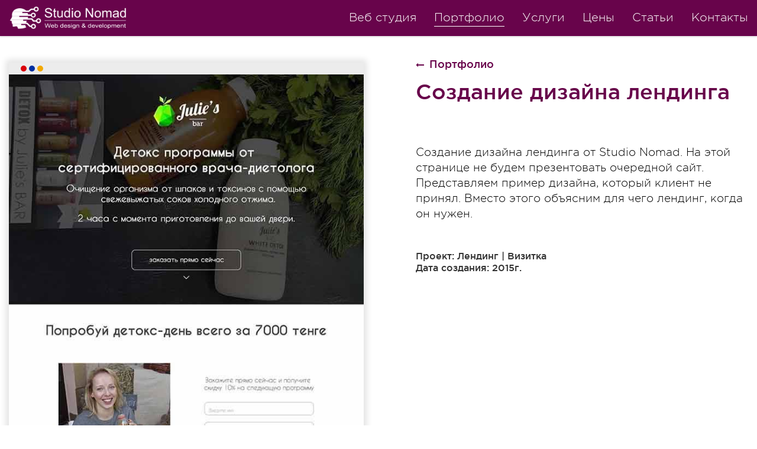

--- FILE ---
content_type: text/html; charset=utf-8
request_url: https://studionomad.kz/portfolio/sozdanie-lendingov
body_size: 6027
content:
<!DOCTYPE html>
<html lang="ru">

<head>
    <meta charset="UTF-8">
    <meta name="viewport" content="width=device-width, initial-scale=1">
    <meta name="theme-color" content="#68044b" />
    <link rel="icon" href="https://studionomad.kz/public/images/fav.ico" type="image/gif" sizes="32x32">
    <title>Создание дизайна лендинга, посадочных страниц | Портфолио Studio Nomad</title>
    <meta name="description" content="Создание дизайна лендинга. Не будем презентовать очередной сайт. Вместо этого объясним для чего лендинг.">
    <meta name="keywords" content="Создание дизайна лендинга, разработка лендингов">
    <meta name="author" content="Studio Nomad">
    <meta name="yandex-verification" content="608bd71e65be6b06" />
    <meta name="facebook-domain-verification" content="og81t5vkc0ibx8sqilk3ajuosxcw2y" />
    <link rel="stylesheet" href="https://studionomad.kz/public/css/bootstrap.css">
    <link rel="stylesheet" href="https://studionomad.kz/public/css/style.css">
    <link rel="stylesheet" href="https://studionomad.kz/public/css/responsive.css">
    <!-- Google Tag Manager Yelzhas -->
<script>(function(w,d,s,l,i){w[l]=w[l]||[];w[l].push({'gtm.start':
new Date().getTime(),event:'gtm.js'});var f=d.getElementsByTagName(s)[0],
j=d.createElement(s),dl=l!='dataLayer'?'&l='+l:'';j.async=true;j.src=
'https://www.googletagmanager.com/gtm.js?id='+i+dl;f.parentNode.insertBefore(j,f);
})(window,document,'script','dataLayer','GTM-MDW9GTBP');</script>
<!-- End Google Tag Manager -->
    <!-- Google tag (gtag.js) -->
    <script async src="https://www.googletagmanager.com/gtag/js?id=G-V20XQPBJJD"></script>
    <script>
        window.dataLayer = window.dataLayer || [];

        function gtag() {
            dataLayer.push(arguments);
        }
        gtag('js', new Date());

        gtag('config', 'G-V20XQPBJJD');
    </script>
    <!--<script async src="https://www.googletagmanager.com/gtag/js?id=UA-59386797-1"></script>-->
    <!--<script>-->
    <!--    window.dataLayer = window.dataLayer || [];-->
    <!--    function gtag(){dataLayer.push(arguments);}-->
    <!--    gtag('js', new Date());-->

    <!--    gtag('config', 'UA-59386797-1');-->
    <!--</script>-->
    <!-- Facebook Pixel Code -->
    <script>
        ! function(f, b, e, v, n, t, s) {
            if (f.fbq) return;
            n = f.fbq = function() {
                n.callMethod ?
                    n.callMethod.apply(n, arguments) : n.queue.push(arguments)
            };
            if (!f._fbq) f._fbq = n;
            n.push = n;
            n.loaded = !0;
            n.version = '2.0';
            n.queue = [];
            t = b.createElement(e);
            t.async = !0;
            t.src = v;
            s = b.getElementsByTagName(e)[0];
            s.parentNode.insertBefore(t, s)
        }(window, document, 'script',
            'https://connect.facebook.net/en_US/fbevents.js');
        fbq('init', '360847705341019');
        fbq('track', 'PageView');
    </script>
    <noscript><img height="1" width="1" style="display:none" src="https://www.facebook.com/tr?id=360847705341019&ev=PageView&noscript=1" /></noscript>
    <!-- End Facebook Pixel Code -->
            
            <meta property='fb:app_id' content='966242223397117'>
        <meta property='og:locale' content='ru_RU'>
        <meta property="og:type" content="website">
        <meta property="og:url" content="https://studionomad.kz/portfolio/sozdanie-lendingov">
        <meta property="og:title" content="Создание дизайна лендинга">
        <meta property="og:description" content="Создание дизайна лендинга от Studio Nomad. На этой странице не будем презентовать очередной сайт. Представляем пример дизайна, который клиент не принял. Вместо этого объясним для чего лендинг, когда он нужен.">
        <meta property="og:image" content="https://studionomad.kz/public/images/picture/filtrbox/8012-33-sozdanie-lendingov.jpg">
        <meta property="og:site_name" content="Studio Nomad" />
        <meta name="twitter:card" content="summary" />
        <meta name="twitter:site" content="studionomad.kz" />
        <meta name="twitter:creator" content="@studionomad" />

    
    </head>

<body>
    <!-- Google Tag Manager (noscript) -->
<noscript><iframe src="https://www.googletagmanager.com/ns.html?id=GTM-MDW9GTBP"
height="0" width="0" style="display:none;visibility:hidden"></iframe></noscript>
<!-- End Google Tag Manager (noscript) -->
    <div class="zakaz-layer"></div>
    <div class="navbar navbar-inverse navbar-fixed-top">
        <div class="container-fluid max-header">
            <div class="navbar-header">
                <button type="button" class="navbar-toggle" data-toggle="collapse" data-target="#responsive-menu">
                    <span class="sr-only">Открыть навигацию</span>
                    <span class="icon-bar"></span>
                    <span class="icon-bar"></span>
                    <span class="icon-bar"></span>
                </button>
                <a href="/" class="navbar-brand">
                    <img src="/public/images/nomad-logo.png" alt="Studio Nomad" class="img-responsive">
                </a>
            </div>
            <div class="collapse navbar-collapse" id="responsive-menu">
                <ul class="nav navbar-nav pull-right">
                                                                                                                                <li class="fs-20 GothamLight mobile_only">
                                <a href="/" class="">
                                    Главная                                </a>
                            </li>
                                                                                                                                                        <li class="fs-20 GothamLight">
                                <a href="/web-studia" class="">
                                    Веб студия                                </a>
                            </li>
                                                                                                                                                        <li class="fs-20 GothamLight">
                                <a href="/portfolio" class="active">
                                    Портфолио                                </a>
                            </li>
                                                                                                                                                        <li class="fs-20 GothamLight">
                                <a href="/uslugi" class="">
                                    Услуги                                </a>
                            </li>
                                                                                                                                                        <li class="fs-20 GothamLight">
                                <a href="/zakazat-sajt" class="">
                                    Цены                                </a>
                            </li>
                                                                                                                                                        <li class="fs-20 GothamLight mobile_only">
                                <a href="/rassrochka-sajtov" class="">
                                    Рассрочка сайтов                                </a>
                            </li>
                                                                                                                                                                                                    <li class="fs-20 GothamLight">
                                <a href="/news" class="">
                                    Статьи                                </a>
                            </li>
                                                                                                                                                        <li class="fs-20 GothamLight">
                                <a href="/kontakty" class="">
                                    Контакты                                </a>
                            </li>
                                                            </ul>
            </div>
        </div>
    </div>
    <section class="custom-container portfolio-page-inner content new_section for_list">
	<div class="">
        <div class="portfolio_page max-width">
            <div class="col-sm-6 col-xs-12 portfolio_page_left">
                <div class="max-600 box-shadow">
                    <div class="col-xs-12 padding0 type_browser">
                        <p class="circle_red"></p>
                        <p class="circle_yellow"></p>
                        <p class="circle_blue"></p>
                    </div>
                    <img src="/public/images/picture/filtrbox/8012-33-sozdanie-lendingov.jpg" alt="Создание лендингов в Алматы" title="Создание лендингов в Алматы" class="portfolio_image">
                </div>
                            </div>
            <div class="col-sm-6 col-xs-12 portfolio_page_right">
                <div class="go_back">
                    <a href="/portfolio">
                        <i class="fa fa-long-arrow-left" aria-hidden="true"></i>
                        <span class="site_color GHEAMariamReg">Портфолио</span>
                    </a>
                </div>
                <h1 class="portfolio_title site_color GHEAMariamReg fs-36">Создание дизайна лендинга</h1>
                                    <div class="portfolio_desc colblack GothamLight">
                        Создание дизайна лендинга от Studio Nomad. На этой странице не будем презентовать очередной сайт. Представляем пример дизайна, который клиент не принял. Вместо этого объясним для чего лендинг, когда он нужен.                    </div>
                                                    <h3 class="project_type GothamMedium">Проект: Лендинг | Визитка</h3>
                                                    <div class="project_date GothamMedium">Дата создания: 2015г.</div>
                                                                            </div>
        </div>
                        <div class="clearfix"></div>
        <input type="hidden" name="next_page" id="next_page" value="/portfolio/sozdanie-sajta-restorana">
        <div class="portfolio_form d-t" style="background-image: url('/public/images/form_fon.jpg')">
            <div class="d-t_in">
                <div class="portfolio_forma">
                    <p class="fs-36 site_color GHEAMariamReg">Хотите заказать собственный проект?</p>
                    <div class="form-sender">
                        <input type="submit" name="want_it" value="Да, хочу" class="GothamLight">
                        <input name="thinking" type="reset" value="Пока думаю" class="GothamLight">
                    </div>
                </div>
            </div>
        </div>
        <div class="clearfix"></div>
        <div class="max-width">
            <div class="container-fluid">
                                    <div class="info-text2">
                        <h2 class="portfolio_title site_color GHEAMariamReg fs-36">
                             Лендинг - чудо или обман?                        </h2>
                    </div>
                                                    <div class="info-text GothamLight colblack">
                        <p style="text-align: left;"><span style="font-size: 14pt;">Сейчас подумайте,- что за заголовок, людей пугают, ничего не понимают… К добру или наоборот, время покажет, но любим, когда заказчик четко понимает зачем ему конкретная разработка, для чего используют и с чем едят данный вид веб сайта. Много слышали о пользе одностраничников, как они повышают конверсию и продажи? Старайтесь вспомнить, от куда узнали? В статье <strong><span style="text-decoration: underline;"><a href="/news/sozdanie-lendingov">Создание посадочных страниц</a></span></strong> подробно изложили, почему на рынке программирования появились так много услуг по созданию посадочных страниц.</span></p>
<p style="text-align: left;"><span style="font-size: 14pt;">Посмотрим на вещи объективно. К одностраничникам прибегают, когда нужно продвигать краткосрочную акцию, ознакомить с предложениями, одновременно дав ответы на возможные возражения, в конце заставить купить. Решив заказать <span style="text-decoration: underline;"><strong><a href="/uslugi/sozdanie-lendingov">создание лендинга</a></strong></span> опытный человек знает, что посадочную страницу нужно продвигать активной контекстной рекламой (без этого никак). Естественно, если есть спрос, продажи увеличиваются в результате эффективной рекламной политики. Все равно, награды достаются лендингу. Оптимально наполняйте контент, назначайте скидку за действие, получите тот же результат.</span></p>
<p><em><strong><span style="font-size: 14pt;">Остерегайтесь ошибок, которые сделали другие:</span></strong></em></p>
<ul style="list-style-type: circle;">
<li style="text-align: left;"><span style="font-size: 14pt;">Посетители веб студий часто после создания одностраничника узнают - сумма рекламы не по карману. </span></li>
<li style="text-align: left;"><span style="font-size: 14pt;">Посадочная страница любит эксперименты, серьезные анализы.</span></li>
<li style="text-align: left;"><span style="font-size: 14pt;">Промо страница должна предложить одну услугу, товар со скидкой.</span></li>
<li style="text-align: left;"><span style="font-size: 14pt;">Маркетинговый инструмент не работает при высоких ценах.</span></li>
<li style="text-align: left;"><span style="font-size: 14pt;">Хороший лендинг, как любая хорошая работа, не может стоить дешево.</span></li>
</ul>                    </div>
                            </div>
            <div class="clearfix"></div>
            <div class="share text-center mb15">
                <div class="colblack fs-13 text-center mb5">Поделитесь с друзьями</div>
                <a title="Whatsapp" class="hidden_desk" onclick="Share.whatsapp('https://studionomad.kz/portfolio/sozdanie-lendingov','Создание дизайна лендинга','8012-33-sozdanie-lendingov.jpg','')">
                    <button class="share-button wa-button">
                        <span class="sr-only">Whatsapp</span>
                        <i class="fa fa-whatsapp" aria-hidden="true"></i>
                    </button>
                </a>
                <a title="Facebook" onclick="Share.facebook('https://studionomad.kz/portfolio/sozdanie-lendingov','Создание дизайна лендинга','8012-33-sozdanie-lendingov.jpg','Создание дизайна лендинга от Studio Nomad. На этой странице не будем презентовать очередной сайт. Представляем пример дизайна, который клиент не принял. Вместо этого объясним для чего лендинг, когда он нужен.')">
                    <button class="share-button fb-button">
                        <span class="sr-only">Facebook</span>
                        <i class="fa fa-facebook" aria-hidden="true"></i>
                    </button>
                </a>
                <a title="Vkontakte" onclick="Share.vkontakte('https://studionomad.kz/portfolio/sozdanie-lendingov','Создание дизайна лендинга','8012-33-sozdanie-lendingov.jpg','')">
                    <button class="share-button vk-button">
                        <span class="sr-only">Vkontakte</span>
                        <i class="fa fa-vk" aria-hidden="true"></i>
                    </button>
                </a>
                <a title="Twitter" onclick="Share.twitter('https://studionomad.kz/portfolio/sozdanie-lendingov','Создание дизайна лендинга')">
                    <button class="share-button tw-button">
                        <span class="sr-only">Twitter</span>
                        <i class="fa fa-twitter" aria-hidden="true"></i>
                    </button>
                </a>
            </div>
        </div>
    </div>
</section>            <footer>
            <div class="col-xs-12 footer">
                <div class="max-width">
                    <div class="col-sm-6 footer_left not_home">
                        <ul class="menu-wrap">
                                                                                                <li class="GothamLight fs-20 col-sm-6 col-xs-12"><a href="/">Главная</a></li>
                                                                                                                                <li class="GothamLight fs-20 col-sm-6 col-xs-12">
                                        <a href="/web-studia">
                                            Веб студия                                        </a>
                                    </li>
                                                                                                                                <li class="GothamLight fs-20 col-sm-6 col-xs-12">
                                        <a href="/portfolio">
                                            Портфолио                                        </a>
                                    </li>
                                                                                                                                <li class="GothamLight fs-20 col-sm-6 col-xs-12">
                                        <a href="/uslugi">
                                            Услуги                                        </a>
                                    </li>
                                                                                                                                <li class="GothamLight fs-20 col-sm-6 col-xs-12">
                                        <a href="/zakazat-sajt">
                                            Цены                                        </a>
                                    </li>
                                                                                                                                <li class="GothamLight fs-20 col-sm-6 col-xs-12">
                                        <a href="/rassrochka-sajtov">
                                            Рассрочка сайтов                                        </a>
                                    </li>
                                                                                                                                                                                                                            <li class="GothamLight fs-20 col-sm-6 col-xs-12">
                                        <a href="/news">Статьи</a>
                                    </li>
                                                                                                                                <li class="GothamLight fs-20 col-sm-6 col-xs-12">
                                        <a href="/kontakty">
                                            Контакты                                        </a>
                                    </li>
                                                                                    </ul>
                    </div>
                    <div class="col-sm-6 footer_right not_home">
                                                    <div class="footer-phones">
                                <a href="javascript:void(0)" data-href="tel:+7(775)000-91-31" class="GothamLight fs-20">+7(775)000-91-31</a>
                            </div>
                                                                            <div class="footer-phones">
                                <a href="javascript:void(0)" data-href="tel:+7(702)315-11-11" class="GothamLight fs-20">+7(702)315-11-11</a>
                            </div>
                                            </div>
                    <div class="clearfix"></div>
                    <div class="social-menu text-center others">
                        <div class="share">
                                                            <a href="https://sozdanie-saytov.business.site/" rel="nofollow noopener noreferrer" target="_blank" class="gmail share-button gg-button" title="G+">
                                    <span class="sr-only">Google+</span>
                                    <i class="fa fa-google-plus" aria-hidden="true"></i>
                                </a>
                                                                                        <a href="https://www.facebook.com/studionomad.kz/" rel="nofollow noopener noreferrer" target="_blank" title="Facebook" class="share-button fb-button">
                                    <span class="sr-only">Facebook</span>
                                    <i class="fa fa-facebook" aria-hidden="true"></i>
                                </a>
                                                                                        <a href="https://www.youtube.com/c/StudioNomad" rel="nofollow noopener noreferrer" target="_blank" title="Youtube" class="share-button vk-button">
                                    <span class="sr-only">Youtube</span>
                                    <!--<i class="fa fa-vk" aria-hidden="true"></i>-->
                                    <i class="fa fa-youtube" aria-hidden="true"></i>
                                </a>
                                                                                        <a href="https://twitter.com/Studionomad_kz" rel="nofollow noopener noreferrer" target="_blank" title="Twitter" class="share-button tw-button">
                                    <span class="sr-only">Twitter</span>
                                    <i class="fa fa-twitter" aria-hidden="true"></i>
                                </a>
                                                        <div class="scroll-top">
                                <a title="Наверх" href="javascript:void(0)" id="scrollToTop"><i class="fa fa-angle-up" aria-hidden="true"></i></a>
                            </div>
                        </div>
                    </div>
                    <div class="col-sm-6 foot_desc">
                        <div class="wrap-footer col-xs-10">
                            <div class="footer-wrapper">
                                <div class="col-sm-6 col-xs-12">
                                    <div class="description-copyright GothamLight">
                                        © ТОО Nomad Standard Consulting, 2026                                    </div>
                                </div>
                                <div class="col-sm-6 col-xs-12 terms text-right">
                                    <a href="/terms" class="GothamLight terms-a">Условия и положения</a>
                                </div>
                            </div>
                        </div>
                    </div>
                </div>
            </div>
            <div class="clearfix"></div>
            <!--
    <script>
        (function(){ var widget_id = '4xf8eSeQaS';var d=document;var w=window;function l(){var s = document.createElement('script'); s.type = 'text/javascript'; s.async = true;s.src = '//code.jivosite.com/script/widget/'+widget_id; var ss = document.getElementsByTagName('script')[0]; ss.parentNode.insertBefore(s, ss);}if(d.readyState=='complete'){l();}else{if(w.attachEvent){w.attachEvent('onload',l);}else{w.addEventListener('load',l,false);}}})();
    </script>
    -->
            <script>
                (function(d, w, c) {
                    (w[c] = w[c] || []).push(function() {
                        try {
                            w.yaCounter30571852 = new Ya.Metrika({
                                id: 30571852,
                                clickmap: true,
                                trackLinks: true,
                                accurateTrackBounce: true,
                                webvisor: true
                            });
                        } catch (e) {}
                    });
                    var n = d.getElementsByTagName("script")[0],
                        s = d.createElement("script"),
                        f = function() {
                            n.parentNode.insertBefore(s, n);
                        };
                    s.type = "text/javascript";
                    s.async = true;
                    s.src = "https://mc.yandex.ru/metrika/watch.js";
                    if (w.opera == "[object Opera]") {
                        d.addEventListener("DOMContentLoaded", f, false);
                    } else {
                        f();
                    }
                })(document, window, "yandex_metrika_callbacks");
            </script>
            <script src="https://studionomad.kz/public/js/jquery.js"></script>
            <script src="https://studionomad.kz/public/js/script.js"></script>
            <script src="https://studionomad.kz/public/js/slick.js"></script>
            <script src="https://studionomad.kz/public/js/bootstrap.js"></script>
            <link rel="stylesheet" href="https://studionomad.kz/public/fonts/css/font-awesome.min.css">
        </footer>
        <script src="/public/js/block.js"></script></body>
<script>
    document.body.className = document.body.className + " js_enabled";
</script>

</html>

--- FILE ---
content_type: text/css
request_url: https://studionomad.kz/public/css/style.css
body_size: 7964
content:
*,.max-header,.padding0{padding:0}.back1_16,.portfolio_mobile_left,.portfolio_mobile_right{background-position:center center;background-repeat:no-repeat}.back1_16,.home_form,.portfolio_form,.uslugi_home{background-repeat:no-repeat}.portfolio_blocks_first,.portfolio_blocks_second,.progress_block,.uslugi_mobile .uslugi_mobile-in:last-child,body,footer{overflow:auto}*{margin:0}.max-header,.max-width{max-width:1440px;margin:0 auto}body{font-family:Roboto,sans-serif;background-color:#fff;height:auto}body::-webkit-scrollbar{width:10px}body::-webkit-scrollbar-track{-webkit-box-shadow:inset 0 0 6px rgba(0,0,0,.3)}body::-webkit-scrollbar-thumb{background-color:#a9a9a9;outline:#708090 solid 1px}@font-face{font-family:GHEAMariam;src:url(../fonts/fonts/GothamMedium.ttf) format("truetype")}@font-face{font-family:test_font;src:url(../fonts/fonts/test_font.otf) format("truetype")}@font-face{font-family:GothamLight;src:url(../fonts/fonts/GothamLight.ttf) format("truetype")}@font-face{font-family:GothamMedium;src:url(../fonts/fonts/GothamMedium.ttf) format("truetype")}.GothamLight{font-family:GothamLight,Verdana,Tahoma}#grid .portfolio_text h3.home_par,#grid h1,.GHEAMariamReg,.GothamMedium,.home_par{font-family:GHEAMariam,Verdana,Tahoma}a,a:active,a:hover,a:visited{text-decoration:none;cursor:pointer;color:#68044b}button,input,textarea{outline:0}ul{list-style:none}img{width:100%}.navbar-fixed-top{box-shadow:0 2px 2px rgba(0,0,0,.1)}.port-width{max-width:1600px;margin:5% auto 1%}#grid .portfolio_text h3.home_par,#grid h1,.home_par{text-align:left;margin-bottom:25px;color:#68044b;font-size:36px}.col_white,.navbar-inverse .navbar-nav>li>a{color:#fff}.padding5{padding:5px}.padding10{padding:10px}.padding15{padding:15px}.padding0_15{padding:0 15px}.mb5{margin-bottom:5px}.mb30{margin-bottom:30px}.mt15{margin-top:15px}.mb15{margin-bottom:15px}.navbar-brand{padding:0;margin-left:0}.navbar-brand,.navbar-brand:hover{text-decoration:none}.navbar-brand img{width:auto;height:40px;margin-top:5px}.navbar-inverse{background-color:#68044b;padding:5px 0;border:none}.navbar-inverse .navbar-collapse,.navbar-inverse .navbar-form{border:none;box-shadow:none}.pt-14{font-size:14pt}.fs-13{font-size:13px}.fs-16,.fs-18{font-size:16px}.fs-20{font-size:20px}.fs-24{font-size:24px}.fs-26{font-size:26px}.fs-36,.portfolio_title.site_color.GothamMedium.fs-36{font-size:36px}.navbar>.container .navbar-brand,.navbar>.container-fluid .navbar-brand{margin-left:15px}.test_font{font-family:test_font,Verdana,Tahoma}.navbar-toggle{padding:5.5px 10px 0 0}.navbar-toggle img{width:31px;height:24px}.navbar-inverse .navbar-toggle,.navbar-toggle{border:transparent;background-color:transparent}.navbar-nav>li>a{padding:0 0 4px;transition:border-color .75s ease;border-bottom:1px solid transparent}.navbar-nav>li>a:active,.navbar-nav>li>a:focus,.navbar-nav>li>a:hover{border-color:#fff}.navbar-nav>li>a.active{border-bottom:1px solid #fff}.navbar-nav>li{padding:15px 15px 11px}.navbar-inverse .navbar-toggle:focus,.navbar-inverse .navbar-toggle:hover{background-color:transparent}#navi{padding-top:80px}.nav.navbar-nav .mobile_only{display:none}.back1_16{background-size:contain}.portfolio_mobile{padding:7.5% 15px}.portfolio_mobile_left,.portfolio_mobile_right{width:400px;height:800px;background-size:100% 100%}.portfolio_mobile_left{position:relative;top:5.5%;float:left}.portfolio_mobile_right{position:relative;top:20.5%;float:right}.portfolio_mobile_left div,.portfolio_mobile_right div{padding:27.9% 10.2% 27.9% 9.2%}.d-t{display:table}.d-t_in{display:table-cell;text-align:center;vertical-align:middle}.visible_mobile{display:none}.hidden_mobile h3,.visible_mobile h3{text-align:left;font-size:36px;margin-bottom:40px;color:#68044b}.home_form input[type=reset],.home_form input[type=submit],.portfolio_form input[type=reset],.portfolio_form input[type=submit],a.share-button{text-align:center}.colbrown{color:#868383}.colblack{color:#000}.colwhite{color:#fff}.default_font{font-size:12px}.portfolio_mobile_text{float:right;width:400px;height:800px;position:relative;top:5.5%;padding:0 1.5%}button.navbar-toggle{width:31px}.navbar-toggle .icon-bar+.icon-bar{margin-top:6px}.navbar-toggle span.icon-bar{transition:.4s;float:right;height:3px}.navbar-toggle span.icon-bar:nth-child(2){width:25px}.navbar-toggle span.icon-bar:nth-child(3){width:20px}.navbar-toggle span.icon-bar:nth-child(4){width:31px}.navbar-toggle.change span.icon-bar:nth-child(2){-webkit-transform:rotate(-45deg) translate(-10px,6.5px);transform:rotate(-45deg) translate(-10px,6.5px);width:31px}.navbar-toggle.change span.icon-bar:nth-child(3){opacity:0}.navbar-toggle.change span.icon-bar:nth-child(4){-webkit-transform:rotate(45deg) translate(-5px,-3px);transform:rotate(45deg) translate(-5px,-3px)}.order-page,.portfolio_page,.uslugi_page{padding:7.5% 15px 0}.uslugi_page.content-8{padding-top:100px}.portfolio_page_left{margin-top:10px;margin-bottom:20px}.portfolio_page_right{padding-left:5%}.portfolio_title{margin-top:15px}.portfolio_desc{margin:50px 0;font-size:14pt}.project_date,.project_langs,.project_time,.project_type{font-size:16px}.portfolio_grids h3.project_price,.project_price,div.uslugi-price{font-size:24px;cursor:default;color:#68044b}a.project_url.btn,a.project_url.btn.focus,a.project_url.btn:focus,a.project_url.btn:hover{font-size:18px;margin-top:50px;color:#fff;background-color:#68044b;border-color:#68044b;border-radius:4px;padding:12px 49px}a.project_url.btn.home_uslugi-link,a.project_url.btn.home_uslugi-link.focus,a.project_url.btn.home_uslugi-link:focus,a.project_url.btn.home_uslugi-link:hover{font-size:18px;margin:20px 0 10px 15px;color:#fff;background-color:transparent;border-color:#fff;border-radius:4px;padding:12px 49px}a.project_url.btn.home-form_reset,a.project_url.btn.home-form_reset.focus,a.project_url.btn.home-form_reset:focus,a.project_url.btn.home-form_reset:hover{color:#68044b;background-color:transparent;border-color:#68044b;border-radius:4px}a.project_url.btn.home-form_reset,a.project_url.btn.home-form_submit{padding:12px 45px;border-radius:4px;width:48%}a.project_url.btn.home-form_submit{margin-right:16px;padding-left:30px}a.project_url i{margin-left:5px;color:#fff;padding-right:0;-webkit-transition:-webkit-transform .5s,right .5s;transition:transform .5s,right .5s;-webkit-transform:translateX(0);transform:translateX(0);position:relative;right:0;top:0;font-size:18px;vertical-align:text-bottom}.go_back i,.site_color,h1.portfolio_title.site_color,h2.portfolio_title.site_color{color:#68044b}.form-sender a.project_url:hover i,.home_uslugi-link:hover i,div.project_url_block a:hover i{right:-8px}.max-600{max-width:600px;margin-left:0}.max-700{max-width:700px;margin-left:0}.box-shadow{-webkit-box-shadow:0 0 10px 5px rgba(0,0,0,.11);-moz-box-shadow:0 0 10px 5px rgba(0,0,0,.11);box-shadow:0 0 10px 5px rgba(0,0,0,.11)}.go_back a:hover i{left:-8px}.go_back i{padding-right:5px;-webkit-transition:-webkit-transform .5s,left .5s;transition:transform .5s,left .5s;-webkit-transform:translateX(0);transform:translateX(0);position:relative;left:0;top:0}.go_back .site_color{font-size:18px}.type_browser{background-color:#ececec;width:100%;height:20px;padding-left:20px}.circle_blue,.circle_red,.circle_yellow{display:inline-block;margin-top:5px;border-radius:100px;width:10px;height:10px}.circle_red{background-color:#da000a}.circle_yellow{background-color:#0030a1}.circle_blue{background-color:#f3a900}.hidden_desktop{display:none}.portfolio_blocks{padding:5% 0;overflow:auto}.first_left,.second_right{width:100%;max-width:800px;padding:10px 15px}.portfolio_back{background-color:#ececec;margin:5% auto 0}.portfolio_blocks_second{margin-top:10%}.first_left{float:left}.second_right{float:right}.first_right{float:left;padding:0 15px 0 5%}.second_left{float:left;padding:0 5% 0 15px}.blocks_title{font-size:36px;margin-top:45px}.social-menu{padding:0;max-width:420px;margin:0 auto}.info-text,.info-text2{margin-bottom:50px}.social-menu.others{position:absolute;bottom:28px;left:20%;right:0}.social-menu.home-social{position:absolute;left:0;right:0;text-align:center;bottom:10px}.social-menu.home-social .share{display:inline}.contact.content{height:auto!important;min-height:unset}.social-menu .share{margin-top:0;padding:5px 0 0}.share{margin-top:40px;padding:10px 10px 25px 0}.info-text,.info-text2,.info-text2 h2.portfolio_title{margin-top:0}.share2{display:none}.share a{font-size:18px}.social-menu .share-button{background-color:transparent;border:1px solid #fff;color:#fff}.social-menu .share-button a{display:block;color:#fff}.share-button{min-width:20px;width:90px;background-color:transparent;border:1px solid #68044b;color:#68044b;outline:0;padding:8px 0;margin-right:1px;border-radius:4px;-webkit-transition:background-color .5s linear,color .5s linear,border .5s linear;-moz-transition:background-color .5s linear,color .5s linear,border .5s linear;-o-transition:background-color .5s linear,color .5s linear,border .5s linear;-ms-transition:background-color .5s linear,color .5s linear,border .5s linear;transition:background-color .5s linear,color .5s linear,border .5s linear}a.share-button{display:inline-block}.hidden_desk{display:none}.banner,.typed_wrap{display:block;text-align:center}.no_button:hover,.yes_button:hover{background-color:#68044b;color:#fff;border-color:#68044b}.wa-button:hover{background-color:#26d466;color:#fff;border-color:#26d466}.vk-button:hover{background-color:red;border-color:red;color:#fff}.fb-button:hover{background-color:#3b5998;border-color:#3b5998;color:#fff}.tw-button:hover{background-color:#1da1f2;border-color:#1da1f2;color:#fff}.ok-button:hover{background-color:#ee812b;border-color:#ee812b;color:#fff}.gg-button:hover{background-color:#f34632;border-color:#f34632;color:#fff}.info-text{padding:0 15px}.home_form,.portfolio_form{background-attachment:fixed;background-position:center;background-size:cover;margin:50px 0 60px;height:400px;width:100%}.portfolio_form{margin-top:0}.home_form .form-sender input:-moz-placeholder,.home_form .form-sender input:-ms-input-placeholder,.home_form .form-sender input::-moz-placeholder,.home_form .form-sender input::-webkit-input-placeholder,.home_form .form-sender input::placeholder,.portfolio_form .form-sender input:-moz-placeholder,.portfolio_form .form-sender input:-ms-input-placeholder,.portfolio_form .form-sender input::-moz-placeholder,.portfolio_form .form-sender input::-webkit-input-placeholder,.portfolio_form .form-sender input::placeholder{color:#68044b;opacity:1}input,textarea{-webkit-user-select:text!important;-khtml-user-select:text!important;-moz-user-select:text!important;-ms-user-select:text!important;user-select:text!important}.home_form input[name=email],.home_form input[name=input],.home_form input[name=name],.home_form input[name=tel],.home_form input[type=reset],.home_form input[type=submit],.portfolio_form input[name=email],.portfolio_form input[name=input],.portfolio_form input[name=name],.portfolio_form input[name=tel],.portfolio_form input[type=reset],.portfolio_form input[type=submit]{width:48%;height:51px;font-size:18px;margin-bottom:10px;outline:0;transition:all .5s ease;font-weight:400;line-height:1.42857143;white-space:nowrap;vertical-align:middle;-ms-touch-action:manipulation;touch-action:manipulation;cursor:pointer;-webkit-user-select:none;-moz-user-select:none;-ms-user-select:none;user-select:none;border-radius:4px}.usluga-button,.uslugi-forma input[name=email],.uslugi-forma input[name=input],.uslugi-forma input[name=name],.uslugi-forma input[name=tel],.uslugi-forma input[type=reset],.uslugi-forma input[type=submit]{width:100%;max-width:300px;height:51px;font-size:18px;outline:0;transition:all .5s ease;font-weight:400;line-height:1.42857143;white-space:nowrap;vertical-align:middle;-ms-touch-action:manipulation;touch-action:manipulation;cursor:pointer;-webkit-user-select:none;-moz-user-select:none;-ms-user-select:none;user-select:none;border:1px solid transparent;border-radius:4px;display:block}.home_form .home-form_reset,.home_form .home-form_submit{margin-bottom:10px}.error_email,.error_name,.error_tel,.home_form input[name=email],.home_form input[name=input],.home_form input[name=name],.home_form input[name=tel],.portfolio_form input[name=email],.portfolio_form input[name=input],.portfolio_form input[name=name],.portfolio_form input[name=tel]{text-align:left}.home_form input[type=submit],.portfolio_form input[type=submit]{border:#68044b;color:#fff;padding:12px 10px;background-color:#68044b;margin-right:16px}.home_form input[type=submit]:hover,.portfolio_form input[type=submit]:hover{background-color:#68044b;border-color:#68044b;color:#fff}.home_form input[name=email],.home_form input[name=input],.home_form input[name=name],.home_form input[name=tel],.home_form input[type=reset],.portfolio_form input[name=email],.portfolio_form input[name=input],.portfolio_form input[name=name],.portfolio_form input[name=tel],.portfolio_form input[type=reset],.uslugi-forma input[name=email],.uslugi-forma input[name=input],.uslugi-forma input[name=name],.uslugi-forma input[name=tel],.uslugi-forma input[type=reset]{color:#68044b;padding:12px 10px;border:1px solid #68044b;background-color:transparent}.home_form input[type=reset]:hover,.portfolio_form input[type=reset]:hover{border-color:#68044b;color:#68044b}.home_form div.form-sender,.portfolio_form div.form-sender{width:100%;max-width:500px;margin:35px auto 15px}.home_form div.form-sender{max-width:600px}.form-sender a.project_url.btn,.form-sender a.project_url.btn.focus,.form-sender a.project_url.btn:focus,.form-sender a.project_url.btn:hover{margin-top:0}.portfolio_forma2 .portfolio_forma{width:100%;margin:0 auto;max-width:900px}.portfolio_forma2 .portfolio_forma p.site_color{float:left;width:100%;max-width:500px;margin-top:100px;padding-right:90px}.portfolio_forma2 .portfolio_forma div.form-sender{float:left;width:100%;background-color:rgba(255,255,255,.5);padding:60px 50px 50px;max-width:400px;margin:15px auto}.portfolio_forma2 .portfolio_forma a.project_url.btn.send_order{width:100%}.portfolio_forma2 .portfolio_forma div.form-sender input,div.uslugi-forma input{width:100%;margin-bottom:20px}.portfolio_forma2 input[type=number]{-moz-appearance:textfield}.portfolio_forma2 input::-webkit-inner-spin-button,.portfolio_forma2 input::-webkit-outer-spin-button{-webkit-appearance:none}.portfolios_type{margin-bottom:20px}.btn-custom{color:#68044b;border:1px solid #68044b;background-color:transparent;font-size:18px;transition:all .5s ease-in-out}.btn-custom.active,.btn-custom:hover{color:#fff;background-color:#68044b}.banner,.typed::after,.typed_wrap,.typed_wrap p{background-color:transparent}.portfolios_type .btn-custom:not(:last-child){margin-right:10px}.btn-custom.btn.active.focus,.btn-custom.btn.active:focus,.btn-custom.btn.focus,.btn-custom.btn:active.focus,.btn-custom.btn:active:focus,.btn-custom.btn:focus{outline:0;outline-offset:unset}img.img_opacity{opacity:.7;filter:alpha(opacity=70)}.uslugi_home img.no_opacity,img.img_opacity:hover{opacity:1;filter:alpha(opacity=100)}.portfolio_grids div.divh3,.portfolio_grids div.divh3 a,.portfolio_grids h3,.portfolio_grids h3 a,.portfolio_title{color:#383838}.portfolio_grids div.divh3 a:hover,.portfolio_grids div.divh3:hover,.portfolio_grids h3 a:hover,.portfolio_grids h3:hover{color:#68044b}.portfolio_text_bottom h3{font-family:GHEAMariam,Verdana,Tahoma;color:#68044b;font-size:30px}.portfolio_text *,.portfolio_text p,.portfolio_text_bottom *,.portfolio_text_bottom p{font-family:GothamLight,Verdana,Tahoma;color:#000}.portfolio_grids div.divh3,.portfolio_grids h3,.portfolio_title,.uslugi-price{border-bottom:1px solid #777;padding-bottom:20px;font-size:50px;width:100%}.info-text2 h2.portfolio_title,.portfolio_page h1.portfolio_title,.uslugi-page_left h1.portfolio_title{font-size:36px}.portfolio_title{cursor:default;border-bottom:none}.flying{margin-top:0;margin-bottom:25px;min-height:100%}.banner{min-height:200px;width:100%;margin:0 auto}.typed_wrap{border:none;width:100%;//min-width:850px;height:auto;padding:0;position:absolute;left:0;top:60%}.portfolio_grids-home_btn a.project_url,.typed::after,.typed_wrap p{display:inline}.layer_home,.left_uslugi,.right_uslugi,.uslugi_home{height:600px}.typed_wrap p{color:#68044b;font-size:60px;//font-size:36px}.typed::after{content:'';-webkit-animation:blink .7s infinite;-moz-animation:blink .7s infinite;animation:blink .7s infinite}.portfolio_grids-home_btn{text-align:center;position:relative;width:50%}.portfolio_grids-home_btn .project_url_block{margin-top:0;position:absolute;top:-230px;left:0;right:0}.typed-cursor{opacity:0;display:none}@keyframes blink{0%,100%{opacity:1}50%{opacity:0}}@-webkit-keyframes blink{0%,100%{opacity:1}50%{opacity:0}}@-moz-keyframes blink{0%,100%{opacity:1}50%{opacity:0}}.progress_block{padding:5% 15px;min-height:100%}.progress_block .progress_block-left:last-child{margin-bottom:0}.progress_block-left,.progress_block-right{margin-bottom:5%}.progress_block-text{font-size:60px;margin-top:15px}.progress_block-left .progress_block-text{text-align:right}.progress_block-img{max-width:500px}.progress_block-right .progress_block-img{float:right}.uslugi_home{margin:25px auto 50px;width:100%;position:relative;background-size:contain;background-position:center center}.left_uslugi h2{padding:10px 0 10px 15px;text-align:left;color:#ccc}h2.left_par a{color:#ccc;cursor:default}h2.left_par{transition-duration:1s;-webkit-transition-duration:1s}h2.left_par2,h2.left_par:hover{transform:translateX(30px)}h2.left_par2 a{color:#fff}.uslugi_desc{padding:2.5%;font-size:30px;border:.5px solid #fff;border-radius:4px}.border0_5{padding:10px;border:.5px solid #fff;border-radius:4px}.border0_5 *,.border0_5 p{font-family:GothamLight,Verdana,Tahoma}.border0_5>p{margin-bottom:0}.left_uslugi .uslugi_desc{display:none}.layer_home{width:100%;background:rgba(104,4,75,1);position:absolute;right:0}.home_text-in{padding:0 15px}.news_home-in{padding:0 10px;margin-bottom:50px}.news_home-in div.home_par{padding-left:5px}.news_home-in .news_home-each.class_0{padding-right:65px}.news_home-in .news_home-each.class_1{padding-left:65px}.each-news img,.news_home-each img{padding:0;width:100%}.each-news .article_inner,.news_home-each .article_inner{padding:20px 25px;position:relative;clear:both;background-color:#fff}.each-news .article_header,.news_home-each .article_header{font-size:30px;font-weight:500;line-height:1.2;color:#333;padding:0}.news_home-each .article_header{min-height:80px}.each-news .article_footer,.news_home-each .article_footer{clear:both;padding:0 25px 25px;background-color:#fff}.uslugi_mobile,footer{background-color:#68044b}.each-news .meta_date,.news_home-each .meta_date{padding:10px 0}.each-news .article_seeblog,.news_home-each .article_seeblog,.portfolio-page .article_seeblog{font-family:sans-serif;font-size:16px;color:#484848;opacity:1;transition:.3s opacity;-webkit-transition:.3s opacity;-moz-transition:.3s opacity;-o-transition:.3s opacity;-ms-transition:.3s opacity;float:left;cursor:default}.each-news .article_timestamp,.news_home-each .article_timestamp,.portfolio-page .article_timestamp{font-family:sans-serif;font-size:16px;color:#484848;opacity:1;transition:.3s opacity;-webkit-transition:.3s opacity;-moz-transition:.3s opacity;-o-transition:.3s opacity;-ms-transition:.3s opacity;float:right;cursor:default}.portfolio-page .article_goback{margin-left:0}.portfolio-page .article_seeblog,.portfolio-page .article_timestamp{margin-left:20px}.each-news .article_header a,.news_home-each .article_header a{color:#383838;transition:.5s color}.each-news .article_header a{font-size:30px}.each-news .article_header a:hover,.news_home-each .article_header a:hover{color:#68044b}.footer .max-width{padding:15px}.footer_right .client-img{padding:0 0 15px 10px;text-align:right}.footer_right .client-img img{max-width:150px;max-height:100px}.footer_left,footer .menu-wrap li:first-child{padding-top:0}.scroll-top{top:12.5px;padding:0;height:40px;width:40px;position:relative;text-align:right;display:inline-block}footer .scroll-top #scrollToTop{position:absolute;top:0;cursor:pointer;background-color:#68044b;display:block;height:40px;width:40px;border-radius:50px;color:#fff;font-size:36px;text-align:center;text-decoration:none;line-height:0;transition:all .5s;-webkit-transition:all .5s}footer{padding:15px 0;clear:both;margin:0 auto;border-top:1px solid #68044b;box-shadow:none}footer .footer-wrapper{border-top:1px solid #fff;box-shadow:0 -1px 0 0 rgba(0,0,0,.1);padding-top:10px;margin-top:5px}footer .menu-wrap{margin:0;padding:0}.column_home{-webkit-column-width:300px;-moz-column-width:300px;column-width:300px;-webkit-column-count:2;-moz-column-count:2;column-count:2;-webkit-column-gap:30px;-moz-column-gap:30px;column-gap:30px;-webkit-column-rule:1px solid #ccc;-moz-column-rule:1px solid #ccc;column-rule:1px solid #ccc}.column_home.column_350{column-width:354px}.home_text{margin-bottom:50px}footer .menu-wrap li a{color:#fff;font-size:20px;transition:border-color .75s ease;border-bottom:1px solid transparent}.description-copyright{color:#fff}footer .menu-wrap li{list-style:none;padding:5px 0;transition:all .5s;-webkit-transition:all .5s}footer .menu-wrap li a:hover,footer .menu-wrapper li a:hover,footer ul li a:hover{color:#fff;border-color:#fff;text-decoration:none}footer .description-copyright{font-size:13px;line-height:17px}.uslugi_mobile{display:none;margin:0 auto;text-align:center;padding:20px 0}.uslugi_mobile-in{padding:10px 10px 0;width:100%;max-width:720px;margin:0 auto}.uslugi_mobile button.accordion,.uslugi_mobile div.panel{width:100%;max-width:700px;margin:0 auto;border:none}.uslugi_mobile h2.left_par{transition-duration:unset;-webkit-transition-duration:unset}.uslugi_mobile h2.left_par2,.uslugi_mobile h2.left_par:hover{transform:none}button.accordion{position:relative;background-color:transparent;color:#fff;cursor:pointer;padding:0;width:100%;border:none;text-align:left;outline:0;transition:.4s}button.accordion.active,button.accordion:hover{background-color:#68044b;border:none;border-radius:4px;color:#fff}div.panel{padding:0 10px;background-color:#68044b;max-height:0;overflow:hidden;transition:max-height .6s ease-out}.uslugi_mobile-in div.panel{-webkit-box-shadow:none;box-shadow:none;margin-top:10px}.contact_page{padding:0 15px;margin-top:5%;margin-bottom:30px}.contact-right{background-color:#fff;border-right:1px solid #ccc;min-height:520px;padding-right:20px}.contact-left_in,.contact_page .contact_desc{padding:20px 0 0}.contact_par{margin:0 0 35px;position:relative}.contact-left .contact-form .uploadborder{color:#959595;padding:7px}.contact-left .uploadContact{width:121px;height:22px;position:absolute;background-color:transparent;color:#68044b;font-size:28px;text-align:center;top:0;left:-40px;opacity:1;cursor:pointer}.contact-left .contact-form input[type=file]{height:38px;padding:7px;opacity:0!important;cursor:pointer}.contact-left .contact-form input[type=file],.contact-left .contact-form textarea{width:100%;background:0 0;color:#959595;border:1px solid #ccc;outline-color:#68044b;margin-bottom:10px}.contact-left .contact-form .form-group .uploadborder,.contact-left .contact-form input[type=email],.contact-left .contact-form input[type=number],.contact-left .contact-form input[type=text]{outline-color:#68044b;width:100%;height:38px;border:1px solid #ccc;background:0 0;margin-bottom:10px}.contact-left .contact-form input[type=email],.contact-left .contact-form input[type=text]{color:#959595;padding:10px}.contact-left .contact-form textarea{color:#959595;resize:none;padding:10px}.contact-left .contact-form textarea::-webkit-input-placeholder{color:#959595}.contact-left .contact-form textarea:-moz-placeholder{color:#959595}.contact-left .contact-form textarea::-moz-placeholder{color:#959595}.contact-left .contact-form textarea:-ms-input-placeholder{color:#959595}.contact-left .file-name-contact,.contact-left .file-placeholder-contact{position:absolute;top:8px;left:45px;font-size:14px;vertical-align:top;color:#b0adb9;text-overflow:ellipsis;cursor:pointer;width:75%;right:0;font-weight:400}.contact-left .contact-form input[type=submit]{color:#fff;padding:12px 10px;background-color:#68044b;margin-right:0}.contact-left .contact-form input[type=reset],.contact-left .contact-form input[type=submit]{width:48%;height:51px;font-size:18px;margin-bottom:10px;outline:0;transition:all .5s ease;font-weight:400;line-height:1.42857143;white-space:nowrap;vertical-align:middle;-ms-touch-action:manipulation;touch-action:manipulation;cursor:pointer;-webkit-user-select:none;-moz-user-select:none;-ms-user-select:none;user-select:none;border:1px solid transparent;border-radius:4px}.contact-left .contact-form input[type=reset]{color:#68044b;padding:12px 10px;border:1px solid #68044b;background-color:transparent;margin-right:16px}.contact-left .contact-left_in .arrow-down i{color:#68044b;padding-right:5px;position:absolute;left:50%;bottom:-22px;-webkit-transition:-webkit-transform .5s,bottom .5s;transition:transform .5s,bottom .5s;-webkit-transform:translateX(0);transform:translateX(0);font-size:19px}.contact-left .contact-left_in .contact_par:hover .arrow-down i{bottom:-32px}.contact_page .contact-left{padding-left:20px;background-color:#fff;min-height:520px}.contact_page .contact-right .contact_desc{color:#000;margin-bottom:25px}.contact_page .contact-right .contact_desc h1{font-size:26px;color:#68044b;text-align:center;margin-bottom:25px}.contact_page .contact-right .contact_desc h2{color:#000;margin-bottom:25px}.contact-right .contact_desc a{color:#68044b;text-decoration:none}.contact-right .contact_desc a:hover{text-decoration:underline}.contact_page .contact-right .map iframe{width:100%;height:351px!important;border:none}.map iframe{width:100%;height:500px!important;border:none}.footer-par{color:#fff;margin-bottom:20px;padding-left:25px}.order-page .first_left{max-width:700px}.order-page_in{margin-bottom:50px}.order-page .order_short{margin:10px 0}.order-page .portfolio_title{margin-top:0}.section{margin:10px 0;padding:100px 0 15px}.blog-text{padding:0}.blog-text a{display:inline}.blog-text *{text-align:left;font-size:16px;font-family:GothamLight,Verdana,Tahoma;color:#000}.blog-text h1{font-family:GHEAMariam,Verdana,Tahoma;text-align:left;margin-bottom:25px;color:#68044b;font-size:36px}.content-page .content-text *,.ulugi-text *,.ulugi-text p{font-family:GothamLight,Verdana,Tahoma}.content-8 .uslugi-page_right .portfolio_desc h3,.content-page .content-text h2,.ulugi-text h1,.ulugi-text h2,.uslugi-page_left .portfolio_desc h2{font-family:GHEAMariam,Verdana,Tahoma}.portfolio-page{padding:0!important}.layer-box{padding:0 15px}.portfolio-page .blog-item .info{width:100%;max-width:100%;text-align:center;position:absolute;top:40%;left:0;padding:0 15%}.portfolio-page .blog-item .info .info-form{margin:0;padding:0;height:20px;text-align:center;display:inline-block}.portfolio-page .blog-item .info .info-form li{float:left;list-style:none;font-size:16px;color:#fff;padding-right:5px}.portfolio-page .blog-item .info .info-form li i{padding-right:5px}.portfolio-page .blog-item .info .info-form li .back{font-size:18px;display:block;position:relative;margin-left:28px;color:#68044b}.portfolio-page .blog-item .info .info-title{color:#fff;margin:50px 0 15px;padding:0;font-size:40px;line-height:50px;font-weight:900;text-transform:none}.portfolio-page .blog-item .info-text{margin:50px auto}.portfolio-page .blog-item .info-text a{color:#68044b}.portfolio-page .blog-item{padding-top:60px;overflow:auto}.back1_18{background-repeat:no-repeat;background-size:100% 100%;background-position:center center;min-height:180px}.share.statyi_share{padding:10px 15px}.statyi_opros{margin-top:0;position:absolute}.statyi_opros div{margin-bottom:5px}.opros_class{margin-top:10px}.portfolio-page .article_goback .back{color:#484848}.portfolio-page .article_goback .back i{color:#484848;padding-right:0}.contact-w a.project_url.btn,.contact-w a.project_url.btn.focus,.contact-w a.project_url.btn:focus,.contact-w a.project_url.btn:hover{margin-top:0;margin-bottom:15px}.content-page .content-img{margin-top:60px}.content-page .content-img .content-info{color:#fff;position:absolute;top:35%;left:0;right:0}.content-page .content-text *{color:#000}.content-page .content-text a{color:#68044b;text-decoration:underline}.content-page .content-text h2{color:#68044b}.content-page .content-text{margin:50px auto}.zakaz-form{position:fixed;right:0;left:0;top:100px;max-width:700px;width:100%;margin:0 auto;background:#F9F9F9;border:1px solid #CCC;display:none;border-radius:3px;height:auto;z-index:1032}.bg-image-not-found,.uslugi-back{background-repeat:no-repeat;background-size:cover}.zakaz-form_in{margin:0 auto;padding:15px}.mb20{margin-bottom:20px}.m0a{margin:0 auto}.for_send{margin-bottom:15px}div.close_order{cursor:pointer;position:absolute;right:10px;top:5px;font-size:30px;color:#68044b}.zakaz-form_name{width:48%;margin:0 auto 20px;color:#383838;font-size:30px}a.project_url.btn.close_order{background-color:transparent;color:#68044b;display:none}a.project_url.btn.close_order,a.project_url.btn.send_order{width:48%;margin:0 auto;border-radius:4px}.zakaz-layer{position:absolute;width:100%;height:100%;background-color:rgba(255,255,255,.5);top:0;z-index:1031;display:none}.uslugi-back{padding-top:60px}.uslugi-max_widht{max-width:1440px;margin:0 auto}.uslugi_title{font-size:60px;display:block;line-height:inherit;padding:0 15px}.uslugi_title a{-webkit-transition:margin-left 1s linear,color 1s linear;-moz-transition:margin-left 1s linear,color 1s linear;-o-transition:margin-left 1s linear,color 1s linear;-ms-transition:margin-left 1s linear,color 1s linear;transition:margin-left 1s linear,color 1s linear;color:#000}.left--par i,.left_par i,.uslugi_title i{vertical-align:middle;font-size:18px}.uslugi_title a:hover{color:#68044b;margin-left:30px}.uslugi-back{width:100%;background-position:center center;-webkit-transition:background-image .5s linear;-moz-transition:background-image .5s linear;-o-transition:background-image .5s linear;-ms-transition:background-image .5s linear;transition:background-image .5s linear}.ulugi-text{margin:50px auto;padding:0 15px}.ulugi-text *,.ulugi-text p{color:#000}.ulugi-text h1,.ulugi-text h2{color:#68044b}.ulugi-text_in1{margin-bottom:50px}.uslugi-second_text{margin-bottom:50px;font-size:36px}.uslugi-second_text h2{font-size:36px}.home_h1{padding:0 15px!important}.uslugi-page_left,.uslugi-page_right{margin-bottom:20px}.uslugi-page_left{padding-right:60px}.uslugi-page_left .portfolio_desc h2{font-size:36px;color:#68044b}.uslugi-page_right div.max-700{padding-left:60px}.pdsfs_in{margin:5px 0}.pdfs .pdsfs_in img{float:left;width:30px}.pdfs .pdsfs_in a{vertical-align:-webkit-baseline-middle;font-size:14pt;margin-left:5px;color:#333;transition:all .5s;-webkit-transition:all .5s;-moz-transition:all .5s;-o-transition:all .5s;-ms-transition:all .5s}.pdfs-head{margin-bottom:15px}.pdfs .pdsfs_in a:hover{color:#68044b}.clients_in{padding:0 10px 20px}.clients_in img{border:1px solid #ccc}.content-8 .uslugi-page_right{padding-left:60px}.content-8 .uslugi-page_right .portfolio_desc{margin-top:20px}.content-8 .uslugi-page_right .portfolio_desc h3{font-size:36px;color:#68044b;padding-bottom:26px}.bg-image-not-found{background-position:center}.description-wrraper{font-size:36px;position:absolute;top:40%;left:0;right:0;color:#fff;text-align:center}.for--list ol,.for--list ul,.for_list .info-text ol,.for_list .info-text ul{padding-left:15px}.for--list iframe{display:block;//width:100%;max-width:100%}.uslugi_page .for--list ol,.uslugi_page .for--list ul{padding-left:20px}.for_list .info-text{padding:0}.blogs_home{margin:15px 0 30px}.blogs_home .home_par{padding:0 15px}.blogs_home_in{width:100%}.blogs_home_in div.left--par{padding:0 15px;margin-bottom:15px;font-size:30px;transition-duration:1s;-webkit-transition-duration:1s}.blogs_home_in div.left--par a:hover{color:#68044b!important}.blogs_home_in div.left--par a{transition:color 1s ease;color:#000;cursor:pointer}.footer-phones{padding:5px 0}.footer-phones a{color:#fff;cursor:default}.footer-phones.active a{border-bottom:1px dashed #fff;color:#fff;cursor:pointer}.uslugi--home{width:100%;background:rgba(104,4,75,1);padding:25px 0;cursor:default}.uslugi--home_in{padding:10px 20px 25px;color:#fff}.uslugi--home_in i.fa-custom{color:#fff;font-size:35px}.uslugi--home_in .uslugi_desc{font-size:14pt;border:none;padding:0;text-align:left;min-height:125px}.uslugi--home_in .left_par{margin-top:20px;margin-bottom:15px;font-size:32px}.terms{font-size:13px;line-height:17px}a.terms-a{color:#fff;transition:border-color .75s ease;border-bottom:1px solid transparent}a.terms-a:hover{color:#fff;border-color:#fff;text-decoration:none}.terms-page_left_in{font-size:20pt;padding:10px 0}.portfolio-page .blog-item .info-text .terms-page_left_in.active a{color:#68044b}.portfolio-page .blog-item .info-text .terms-page_left_in a{color:#000}.client_cookie{position:fixed;padding:0;width:100%;color:#fff;background-color:rgba(0,0,0,.75);z-index:55;left:0;max-width:320px;bottom:0}.cookie-ok,.cookie-text{padding:15px}p.cookie-a,p.cookie-ok{color:#fff;display:block;text-align:center;margin:0 auto;padding-top:0}p.cookie-a a,p.cookie-ok a{display:inline-block;color:#fff}a.cookie-a{display:inline;color:#fff}a.cookie-a:hover{text-decoration:underline}p.cookie-ok a{border-color:#68044b;background-color:#68044b;width:90px}.cookie-close{padding:0;background-color:transparent}.cookie-close i{color:red;font-size:30px;cursor:pointer}.js_enabled #cookie-message{display:none}#cookie-message{display:none}.uslugi--home .uslugi--home_in a{cursor:pointer}

--- FILE ---
content_type: text/css
request_url: https://studionomad.kz/public/css/responsive.css
body_size: 3007
content:
@media (min-width:100px) and (max-width:1366px){.uslugi_title{font-size:50px}}@media (min-width:100px) and (max-width:1023px){.portfolio_mobile{padding:10px}.hidden_mobile{display:none}.visible_mobile{display:block;max-width:400px;margin:10px auto 40px;padding:0 5%}.project_url_block.hidden_desktop{display:block}.project_url_block{display:none}.content-grid .project_url_block,.footer_right.not_home,.uslugi-page_right .project_url_block{display:block}a.project_url.btn,a.project_url.btn.focus,a.project_url.btn:focus,a.project_url.btn:hover{margin-top:20px}a.project_url.btn.close_order,a.project_url.btn.close_order.focus,a.project_url.btn.send_order,a.project_url.btn.send_order.focus,a.project_url.btn.send_order:focus,a.project_url.close_order.btn:focus,a.project_url.close_order.btn:hover,a.project_url.send_order.btn:hover{margin-top:25px}a.project_url.btn.home_uslugi-link,a.project_url.btn.home_uslugi-link.focus,a.project_url.btn.home_uslugi-link:focus,a.project_url.btn.home_uslugi-link:hover{margin-left:0}.portfolio_page_left{width:100%;float:none!important;max-width:600px;margin:0 auto}.portfolio_page_right{padding-left:0;width:calc(100% - 30px);max-width:600px;float:none!important;margin:0 auto 30px}.for_list .portfolio_page_right,.news_home-each,.portfolio_grids-home_btn{width:100%}.home_grid #grid.grid li.portfolio_grids:last-child{margin-bottom:40px}.portfolio_grids-home_btn .project_url_block{display:block;position:relative;top:0;margin-bottom:50px}.progress_block-text{font-size:45px;max-width:700px;padding:0;margin:0 auto;width:100%}.progress_block-img{margin:0 auto}.progress_block-right .progress_block-img{float:none}.progress_block-left .progress_block-text,.progress_block-right .progress_block-text{text-align:left}.news_home-each{max-width:700px;margin:25px auto;float:none}.news_home-in .news_home-each.class_0,.news_home-in .news_home-each.class_1{padding:0}.news_home-in div.home_par{max-width:700px}.footer_left,.footer_right .client-img{width:25%}.footer_left.not_home{width:95%}.footer_left.not_home li{width:50%}.footer_right{width:75%}.footer_right.not_home{border-bottom:none}.footer_left,.footer_right{float:left}.flying{min-height:unset}.switch-left,.switch-right{width:100%}.contact_page .contact-left{padding-left:0}.contact_page .contact-right{border:none;padding-right:0}.contact-left,.contact_desc{max-width:700px;margin:0 auto;border-right:none}.contact-left .contact-form input[type=submit]{float:right}.contact-left .contact-form input[type=reset]{margin-right:0;float:left}.contact_page{margin-top:75px}.contact-w div{float:none!important;margin:0 auto;text-align:center}.contact-w a.project_url.btn{padding:12px 30px}.social-menu.others{position:relative;bottom:0;left:0!important;margin-bottom:10px;text-align:left}.social-menu.home-social{bottom:10px!important}.home-footer .scroll-top{top:0}.uslugi_page .uslugi-page_left,.uslugi_page .uslugi-page_right{width:100%;padding-left:0!important;padding-right:0!important}.uslugi_page .uslugi-page_right div.max-700{float:none!important;margin:0 auto;padding-left:0!important}.uslugi-page_right{margin-bottom:50px}}@media (min-width:100px) and (max-width:1200px){.first_right,.second_left{width:100%;max-width:800px}.first_left,.first_right,.second_left,.second_right{float:none;margin:0 auto}.first_right{padding-left:0}.second_left{padding-right:0}.portfolio_blocks_second .second_right{padding-bottom:45px}.portfolio_blocks{padding:0 10px}.portfolio_blocks_second{margin-top:0}.progress_block-text{font-size:45px}.uslugi_desc{padding:0 20px;font-size:25px}h2.left_par{font-size:30px}.left_uslugi,.right_uslugi{width:50%}.social-menu.home-social{bottom:30px}.uslugi_page .uslugi-page_left{padding-right:20px}.uslugi_page .uslugi-page_right{padding-left:0}.content-8 .uslugi-page_right,.uslugi_page .uslugi-page_right div.max-700{padding-left:20px}.uslugi--home_in .left_par{font-size:28px}.uslugi--home_in .uslugi_desc{font-size:12pt}.social-menu.others{left:30%}.terms-page_left_in{font-size:16pt}}@media (min-width:100px) and (max-width:600px){.progress_block-text{font-size:36px}.progress_block-left,.progress_block-right{margin-bottom:10%}h2.left_par{font-size:25px}.uslugi_desc{font-size:20px}.for_arrow h2.left_par{width:calc(100% - 35px);margin-left:35px}.footer_right .client-img{width:33.3%}.footer_right .client-img img{max-width:100%;max-height:100%}}@media (min-width:100px) and (max-width:1024px){.uslugi_home{background:0 0!important}.layer_home{width:100%;max-width:100%}.uslugi_home .left_uslugi{width:100%;max-width:700px;margin:0 auto;float:none}.left_uslugi h2{text-align:left;padding:10px 0 0}.for_arrow{position:relative}.for_arrow i{font-size:20px;position:absolute;left:0;top:20px;color:#ccc;width:20px}.for_arrow h2.left_par{width:calc(100% - 30px);display:block;margin-left:30px}.left_uslugi .uslugi_desc{color:#ccc;max-height:0;padding:15px 0 5px;display:none}.uslugi_desc.opened{display:block;max-height:100%}.order-page,.portfolio_page,.uslugi_page{padding-top:80px}.portfolio_grids div.divh3,.portfolio_grids h3,.portfolio_title,.uslugi-price,.uslugi_page .portfolio_title{font-size:35px}.uslugi--home_in{width:50%}.uslugi--home_in .left_par{font-size:32px}.uslugi--home_in .uslugi_desc{font-size:13pt;min-height:135px}}@media (min-width:100px) and (max-width:768px){.zakaz-form,footer .footer-wrapper{border-top:none}.hidden_desk{display:inline}.share{display:none}.share.text-center,.share2,.social-menu .share{display:block}.share2{margin-top:20px;padding:10px 10px 10px 0;margin-bottom:20px}.share-button{width:62px}.uslugi_home{padding:0 15px}.left_uslugi h2{padding:15px 0 0}.for_arrow i{top:20px}.footer .max-width{padding:0 15px}.footer_left,.footer_left.not_home,.footer_right,.footer_right.not_home{float:none;width:100%;overflow:auto;border-bottom:1px solid #fff}.footer_right.not_home{border-bottom:none;padding-top:10px}.footer_left.not_home li{width:100%}.footer-phones,footer .menu-wrap li{padding:5px 0 5px 10px}.footer_right .client-img{padding:10px;text-align:center}.footer_left{margin-top:15px}.statyi_opros{float:none!important;position:relative;margin-bottom:25px}.statyi_opros div{text-align:center}.portfolio-page .info-text table{max-width:700px;width:100%;margin-left:auto;margin-right:auto}.portfolio-page .info-text table td{padding-left:10px;padding-right:10px}.zakaz-form{width:90%;top:0}.zakaz-form .zakaz-form_in div.m0a input,.zakaz-form_name,a.project_url.btn.send_order{width:90%}.zakaz-form .zakaz-form_in div.m0a input,a.project_url.btn.send_order{margin-bottom:10px!important}.zakaz-form_name,a.project_url.btn.close_order{display:none}a.project_url.btn.send_order,a.project_url.btn.send_order.focus,a.project_url.btn.send_order:focus,a.project_url.send_order.btn:hover{margin-top:0}.social-menu.others{text-align:center;margin-top:10px}.social-menu.home-social{position:relative;margin-bottom:10px;margin-top:20px!important}.home-footer .scroll-top{top:-10px!important}.uslugi_title{font-size:35px!important}.clients_in{width:33.333%}}@media (min-width:100px) and (max-width:767px){.footer .max-width{padding:0 15px}.bg-image-not-found{background-image:none!important;background-color:#68044b}footer .visible-xs{padding-top:15px}.social-menu,footer .menu-wrap{border:none}footer .footer-wrapper{border:none;box-shadow:none;padding-top:0;margin-top:0}.footer-par{text-align:left;padding-left:10px}a.project_url.btn.home-form_submit{margin-right:0}a.project_url.btn.home-form_reset,a.project_url.btn.home-form_submit{padding:12px 30px;max-width:300px;width:100%}.uslugi--home_in{width:100%}.uslugi--home_in .uslugi_desc{min-height:auto}.terms-page_right h1{font-size:20pt}}@media (min-width:100px) and (max-width:550px){.home_form input[type=submit],.portfolio_form input[type=submit]{margin-right:0}.home_form .portfolio_forma a.send_order,.home_form .portfolio_forma input,.portfolio_form .portfolio_forma a.send_order,.portfolio_form .portfolio_forma input{width:100%;max-width:275px}.portfolio_forma .fs-36.site_color.GHEAMariamReg{font-size:28px}.content-page .content-img .content-info h1{font-size:20px}a.project_url.btn.close_order,a.project_url.btn.send_order{width:90%}.zakaz-form{width:100%}.zakaz-form_in{padding:10px 15px}.zakaz-form .zakaz-form_in div.m0a input,.zakaz-form_name,a.project_url.btn.send_order{width:80%}div.close_order{top:-5px;right:5px}.foot_desc{width:100%}.foot_scroll{float:right}.uslugi_title{font-size:30px!important}.clients_in{width:50%;padding:0 5px 10px}}@media (min-width:100px) and (max-width:500px){footer .footer-wrapper{border:none}.typed_wrap{top:35%}.footer_right .client-img{width:50%}.footer_right .client-img img{max-width:150px;max-height:100px}.footer_right{margin:0 auto;text-align:center}.footer-phones,.social-menu.others,footer .terms{text-align:left}.footer-par{padding-left:0}a.project_url.btn.home-form_reset,a.project_url.btn.home-form_submit{font-size:16px}.home-footer .scroll-top{top:-140px!important}.share-button{width:40px}footer .terms{margin-top:5px;margin-bottom:10px}.terms-page_right{margin-top:50px}.terms-page_right h1{font-size:16pt}}@media (min-width:100px) and (max-width:899px){.navbar.navbar-inverse.navbar-fixed-top{min-height:60px;transition:max-height .15s ease-out;overflow-y:hidden;margin-bottom:0}.nav.navbar-nav li{text-align:left;border-bottom:1px solid #fff;padding:0}.navbar-nav>li>a,.navbar-nav>li>a.active{border-bottom:none;transition:unset}.navbar-nav>li>a{padding:15px}.navbar-nav>li>a:focus{text-align:left}#responsive-menu ul.nav.navbar-nav{float:none!important;text-align:center;margin-top:25px}.max-header{padding:0 15px}.navbar-toggle{margin-right:0}.nav.navbar-nav .mobile_only{display:block}.portfolio_forma2 .portfolio_forma p.site_color{float:none;padding-right:0;margin:20px auto;width:calc(100% - 30px)}.portfolio_forma2 .portfolio_forma div.form-sender{float:none;width:calc(100% - 30px)}.portfolio_forma{margin:0 auto;width:calc(100% - 30px)}.home-footer .scroll-top{top:-5px}.social-menu.home-social{position:relative;margin-bottom:10px;margin-top:10px}.uslugi_title{font-size:45px}.statyi_opros{float:none!important;position:relative;margin-bottom:25px}.statyi_opros div{text-align:center}.blogs_home_in div.left--par{font-size:24px}}@media (min-width:500px) and (max-width:899px){.nav.navbar-nav li{width:calc(50% - 15px);float:left;margin-right:15px}.foot_desc{width:100%;position:relative}.foot_scroll{position:absolute;right:10px;width:40px}footer .footer-wrapper{border:none;box-shadow:none;padding-top:0;margin-top:0}}@media (max-width:991px) and (min-width:768px){.content .blog-item img.image_first,.content .blog-item img.image_second{height:auto;margin:0;padding:0}.footer_right .client-img img{max-width:100%;max-height:90px}.footer-par{padding-left:10px}}@media (min-width:1024px) and (max-width:1440px){.footer-par{padding-left:2%}.news_home-in .news_home-each.class_0{padding:0 45px 0 25px}.news_home-in .news_home-each.class_1{padding:0 25px 0 45px}.uslugi-page_left{padding-right:35px}.uslugi-page_right{padding-left:0}.uslugi-page_right div.max-700{padding-left:35px}.portfolio_grids div.divh3,.portfolio_grids h3,.portfolio_title,.uslugi-price,.uslugi_page .portfolio_title{font-size:40px}}@media (min-width:992px) and (max-width:1023px){.footer-par{padding-left:4.5%}}@media (min-width:500px) and (max-width:1022px){.nav.navbar-nav li{width:calc(50% - 15px);float:left;margin-right:15px;text-align:left;border-bottom:1px solid #fff;padding:0}.navbar.navbar-inverse.navbar-fixed-top{min-height:60px;transition:max-height .15s ease-out;overflow-y:hidden;margin-bottom:0}.navbar-nav>li>a,.navbar-nav>li>a.active{border-bottom:none;transition:unset}.navbar-nav>li>a{padding:15px}.navbar-nav>li>a:focus{text-align:left}#responsive-menu ul.nav.navbar-nav{float:none!important;text-align:center;margin-top:25px}.max-header{padding:0 15px}.terms-page_left,.terms-page_right,.terms-page_right div.info-text,.terms-page_right h1{padding-left:0;padding-right:0}.navbar-toggle{margin-right:0}.nav.navbar-nav .mobile_only{display:block}.terms-page_left_in{font-size:20pt}.terms-page_right{margin-top:50px}footer .terms{text-align:left;margin-top:5px}}@media (min-width:1301px) and (max-width:1360px){.uslugi--home div.col-sm-4.col-xs-12.uslugi--home_in{width:31.8%}}

--- FILE ---
content_type: application/javascript
request_url: https://studionomad.kz/public/js/script.js
body_size: 9073
content:
function navbar_toggle(){var t=$(window).innerHeight()+80,e=$(this).attr("aria-expanded");if(void 0==e||"false"==e){if($(".navbar.navbar-inverse.navbar-fixed-top").css({"min-height":t,transition:"min-height 0.30s ease-in",position:"fixed"}),$(".max-header").css({"min-height":t,transition:"min-height 0.30s ease-in"}),$(".navbar-collapse").css({"min-height":t,transition:"min-height 0.30s ease-in"}),$(window).width()>=500)var a=220;else a=600;$(".nav.navbar-nav").css({"min-height":a,transition:"min-height 0.30s ease-in",height:a}),$(this).addClass("change")}else $(".navbar.navbar-inverse.navbar-fixed-top").css({"min-height":"60px",transition:"min-height 0.30s ease-in"}),$(".max-header").css({"min-height":"0",transition:"min-height 0.30s ease-in"}),$(".navbar-collapse").css({"min-height":"0",transition:"min-height 0.30s ease-in"}),$(this).removeClass("change"),$(".nav.navbar-nav").css({"min-height":"0",transition:"min-height 0.30s ease-in",height:"0"})}function nomad_back(){$(window).width()>=700?$("div.nomad_back").each(function(){$(window).width()<850?($(".portfolio_mobile").css("padding","10px"),$(this).css({height:"1600px","background-image":"url('/public/images/nomad_background.png')"})):($(".portfolio_mobile").css("padding","7.5% 15px"),$(this).css({height:2332.8,"background-image":"url('/public/images/nomad_background.png')"}))}):($("div.nomad_back").css({"background-image":"none",height:"100%"}),$(".portfolio_mobile").css("padding","0"))}function portfolio_mobile_left(){width=$(".portfolio_mobile").width(),$(window).width()>=850?(width>1440?left=320:left=(width-800)/2,$(".portfolio_mobile_left").css({left:left,top:"5.5%",float:"left",width:"400px",height:"800px"})):$(window).width()<400?($(".portfolio_mobile_left").css({float:"none",margin:"0 auto",width:$(window).width(),height:2*$(window).width(),left:"0"}),$(".portfolio_mobile").css("padding","0")):$(window).width()>=400&&$(window).width()<700?($(".portfolio_mobile_left").css({float:"none",margin:"0 auto",width:"400px",height:"800px",left:"0",top:"0"}),$(".portfolio_mobile").css("padding","0")):$(".portfolio_mobile_left").css({top:"0"})}function portfolio_mobile_right(){width=$(".portfolio_mobile").width(),$(window).width()>=850?(width>1440?right=320:right=(width-800)/2,$(".portfolio_mobile_right").css({right:right,top:"20.5%",float:"right",width:"400px",height:"800px"})):$(window).width()<400?($(".portfolio_mobile_right").css({float:"none",margin:"0 auto",width:$(window).width(),height:2*$(window).width(),right:"0"}),$(".portfolio_mobile").css("padding","0")):$(window).width()>=400&&$(window).width()<700?$(".portfolio_mobile_right").css({float:"none",margin:"0 auto",width:"400px",height:"800px",right:"0",top:"0"}):$(".portfolio_mobile_right").css({top:"0"})}function portfolio_page_right_height(){var t=$(".portfolio_page_right").html();$(window).width()<=1023?($(".portfolio_page_right").remove(),$('<div class="col-sm-6 col-xs-12 portfolio_page_right">'+t+"</div>").insertBefore(".portfolio_page_left")):($(".portfolio_page_right").remove(),$('<div class="col-sm-6 col-xs-12 portfolio_page_right">'+t+"</div>").insertAfter(".portfolio_page_left"))}function portfolio_blocks(){var t=$(".first_right").html();$(window).width()>1200?($(".first_right").remove(),$('<div class="first_right d-t">'+t+"</div>").insertAfter(".first_left"),$(".first_right").css({width:$(".portfolio_blocks_first").width()-$(".first_left").width()-30}),$(".second_left").css({width:$(".portfolio_blocks_second").width()-$(".second_right").width()-30})):($(".first_right").remove(),$('<div class="first_right d-t">'+t+"</div>").insertBefore(".first_left"),$(".first_right").css({width:"100%"}),$(".second_left").css({width:"100%"}))}function change_href(){var t=$(".portfolio_page_left").find(".project_url_block.hidden_desktop");0!=t.length&&($(window).width()>1023?t.children("a.project_url").attr("href",""):t.children("a.project_url").attr("href",t.children("a.project_url").data("href")))}function footer_phones(){$("div.footer-phones").each(function(){$(this).removeClass("active"),$(this).children("a").attr("href","javascript:void(0)");/(android|bb\d+|meego).+mobile|avantgo|bada\/|blackberry|blazer|compal|elaine|fennec|hiptop|iemobile|ip(hone|od)|ipad|iris|kindle|Android|Silk|lge |maemo|midp|mmp|netfront|opera m(ob|in)i|palm( os)?|phone|p(ixi|re)\/|plucker|pocket|psp|series(4|6)0|symbian|treo|up\.(browser|link)|vodafone|wap|windows (ce|phone)|xda|xiino/i.test(navigator.userAgent)||/1207|6310|6590|3gso|4thp|50[1-6]i|770s|802s|a wa|abac|ac(er|oo|s\-)|ai(ko|rn)|al(av|ca|co)|amoi|an(ex|ny|yw)|aptu|ar(ch|go)|as(te|us)|attw|au(di|\-m|r |s )|avan|be(ck|ll|nq)|bi(lb|rd)|bl(ac|az)|br(e|v)w|bumb|bw\-(n|u)|c55\/|capi|ccwa|cdm\-|cell|chtm|cldc|cmd\-|co(mp|nd)|craw|da(it|ll|ng)|dbte|dc\-s|devi|dica|dmob|do(c|p)o|ds(12|\-d)|el(49|ai)|em(l2|ul)|er(ic|k0)|esl8|ez([4-7]0|os|wa|ze)|fetc|fly(\-|_)|g1 u|g560|gene|gf\-5|g\-mo|go(\.w|od)|gr(ad|un)|haie|hcit|hd\-(m|p|t)|hei\-|hi(pt|ta)|hp( i|ip)|hs\-c|ht(c(\-| |_|a|g|p|s|t)|tp)|hu(aw|tc)|i\-(20|go|ma)|i230|iac( |\-|\/)|ibro|idea|ig01|ikom|im1k|inno|ipaq|iris|ja(t|v)a|jbro|jemu|jigs|kddi|keji|kgt( |\/)|klon|kpt |kwc\-|kyo(c|k)|le(no|xi)|lg( g|\/(k|l|u)|50|54|\-[a-w])|libw|lynx|m1\-w|m3ga|m50\/|ma(te|ui|xo)|mc(01|21|ca)|m\-cr|me(rc|ri)|mi(o8|oa|ts)|mmef|mo(01|02|bi|de|do|t(\-| |o|v)|zz)|mt(50|p1|v )|mwbp|mywa|n10[0-2]|n20[2-3]|n30(0|2)|n50(0|2|5)|n7(0(0|1)|10)|ne((c|m)\-|on|tf|wf|wg|wt)|nok(6|i)|nzph|o2im|op(ti|wv)|oran|owg1|p800|pan(a|d|t)|pdxg|pg(13|\-([1-8]|c))|phil|pire|pl(ay|uc)|pn\-2|po(ck|rt|se)|prox|psio|pt\-g|qa\-a|qc(07|12|21|32|60|\-[2-7]|i\-)|qtek|r380|r600|raks|rim9|ro(ve|zo)|s55\/|sa(ge|ma|mm|ms|ny|va)|sc(01|h\-|oo|p\-)|sdk\/|se(c(\-|0|1)|47|mc|nd|ri)|sgh\-|shar|sie(\-|m)|sk\-0|sl(45|id)|sm(al|ar|b3|it|t5)|so(ft|ny)|sp(01|h\-|v\-|v )|sy(01|mb)|t2(18|50)|t6(00|10|18)|ta(gt|lk)|tcl\-|tdg\-|tel(i|m)|tim\-|t\-mo|to(pl|sh)|ts(70|m\-|m3|m5)|tx\-9|up(\.b|g1|si)|utst|v400|v750|veri|vi(rg|te)|vk(40|5[0-3]|\-v)|vm40|voda|vulc|vx(52|53|60|61|70|80|81|83|85|98)|w3c(\-| )|webc|whit|wi(g |nc|nw)|wmlb|wonu|x700|yas\-|your|zeto|zte\-/i.test(navigator.userAgent.substr(0,4))?(!0,$(this).addClass("active"),$(this).children("a").attr("href",$(this).children("a").data("href"))):($(this).removeClass("active"),$(this).children("a").attr("href","javascript:void(0)"))})}function portfoliosPage(){$(".portfolio_text_bottom").find("h2").css({"text-align":"left",color:"#68044b"}).addClass("GHEAMariamReg"),$("li.portfolio_text p").css({"text-align":"left","font-size":"16px"}).addClass("colblack GothamLight"),$(".portfolio_text_bottom p").css({"text-align":"left","font-size":"16px"}).addClass("colblack GothamLight")}function progressBlock(){$(".swap-text").each(function(){var t=$(this).parent().children(".swap-img"),e=$(this).html();$(window).width()<1023?($(this).remove(),$('<div class="col-sm-6 col-xs-12 swap-text">'+e+"</div>").insertAfter(t)):($(this).remove(),$('<div class="col-sm-6 col-xs-12 swap-text">'+e+"</div>").insertBefore(t))})}function portfolio_mobile(){var t=$(".add_remove").html();$(window).width()<=1023?($(".add_remove").remove(),$('<div class="text-left visible_mobile add_remove">'+t+"</div>").insertBefore(".nomad_back").prev()):($(".add_remove").remove(),$('<div class="text-left portfolio_mobile_text d-t hidden_mobile add_remove">'+t+"</div>").insertAfter(".portfolio_mobile_left"))}function centering(){$(".typed_wrap").parent().css({width:"100%",left:"0"}),$(".typed_wrap").parent().parent().css({width:"100%",left:"0"}),$(window).width()>=1440?$(".typed_wrap p").css("font-size","60px"):$(window).width()<1440&&$(window).width()>=1200?$(".typed_wrap p").css("font-size","45px"):$(window).width()<1200&&$(window).width()>=1024?$(".typed_wrap p").css("font-size","35px"):$(window).width()<1024&&$(window).width()>=768?$(".typed_wrap p").css("font-size","35px"):$(window).width()<768&&$(window).width()>=500?$(".typed_wrap p").css("font-size","30px"):$(window).width()<500&&$(window).width()>=1&&$(".typed_wrap p").css("font-size","22px")}function accordion(){var t,e=document.getElementsByClassName("accordion");for(t=0;t<e.length;t++)e[t].onclick=function(){this.classList.toggle("active");var t=this.nextElementSibling;t.style.maxHeight?t.style.maxHeight=null:t.style.maxHeight=t.scrollHeight+"px"}}function del_upload(t){for(var e=t.attr("data-name"),a=$("input[type=file]#file_upload")[0].files,n=0;n<a.length;++n)a[n].name===e&&t.parent().fadeOut(2e3,function(){t.parent().css("display","none")})}function addScript(){$(".contact_page").append('<script>\n        (function(c){var w = function(a, d, e){var f = this; a = c(a); var l; d = "function" == typeof d?d(a.val(), void 0, a, e):d; f.init = function(){e = e || {}; f.byPassKeys = [8, 9, 16, 36, 37, 38, 39, 40, 46, 91]; f.translation = {0:{pattern:/\\d/}, 9:{pattern:/\\d/, optional:!0}, "#":{pattern:/\\d/, recursive:!0}, A:{pattern:/[a-zA-Z0-9]/}, S:{pattern:/[a-zA-Z]/}}; f.translation = c.extend({}, f.translation, e.translation); f = c.extend(!0, {}, f, e); a.each(function(){!1 !== e.maxlength && a.attr("maxlength", d.length); a.attr("autocomplete", "off"); g.destroyEvents();\n            g.events(); g.val(g.getMasked())})}; var g = {events:function(){a.on("keydown.mask", function(){l = g.val()}); a.on("keyup.mask", g.behaviour); a.on("paste.mask", function(){setTimeout(function(){a.keydown().keyup()}, 100)})}, destroyEvents:function(){a.off("keydown.mask").off("keyup.mask").off("paste.mask")}, val:function(v){var d = "input" === a.get(0).tagName.toLowerCase(); return 0 < arguments.length?d?a.val(v):a.text(v):d?a.val():a.text()}, behaviour:function(a){a = a || window.event; if ( - 1 === c.inArray(a.keyCode || a.which,\n                f.byPassKeys))return g.val(g.getMasked()), g.callbacks(a)}, getMasked:function(){var a = [], c = g.val(), b = 0, q = d.length, h = 0, l = c.length, k = 1, r = "push", m = - 1, n, s; e.reverse?(r = "unshift", k = - 1, n = 0, b = q - 1, h = l - 1, s = function(){return - 1 < b && - 1 < h}):(n = q - 1, s = function(){return b < q && h < l}); for (; s(); ){var t = d.charAt(b), u = c.charAt(h), p = f.translation[t]; p?(u.match(p.pattern)?(a[r](u), p.recursive && ( - 1 == m?m = b:b == n && (b = m - k), n == m && (b -= k)), b += k):p.optional && (b += k, h -= k), h += k):(a[r](t), u == t && (h += k), b += k)}return a.join("")}, callbacks:function(f){var c =\n            g.val(), b = g.val() !== l; if (!0 === b && "function" == typeof e.onChange)e.onChange(c, f, a, e); if (!0 === b && "function" == typeof e.onKeyPress)e.onKeyPress(c, f, a, e); if ("function" === typeof e.onComplete && c.length === d.length)e.onComplete(c, f, a, e)}}; f.remove = function(){g.destroyEvents(); g.val(f.getCleanVal()).removeAttr("maxlength")}; f.getCleanVal = function(){for (var a = [], c = g.val(), b = 0, e = d.length; b < e; b++)f.translation[d.charAt(b)] && a.push(c.charAt(b)); return a.join("")}; f.init()}; c.fn.mask = function(a, d){return this.each(function(){c(this).data("mask",\n            new w(this, a, d))})}; c.fn.unmask = function(){return this.each(function(){try{c(this).data("mask").remove()} catch (a){}})}; c("input[data-mask]").each(function(){var a = c(this), d = {}; "true" === a.attr("data-mask-reverse") && (d.reverse = !0); "false" === a.attr("data-mask-maxlength") && (d.maxlength = !1); a.mask(a.attr("data-mask"), d)})})(window.jQuery || window.Zepto);\n\n        $(document).ready(function(){\n            $(\'input[name="tel"]\').keyup(function () { if($(this).val().substr(0,1)==7 || ($(this).val().substr(0,1)=="+") && $(this).val().substr(1,1)==7) $(this).mask(\'+0(000)000-00-00\'); else $(this).mask(\'0(000)000-00-00\');\n            });\n        });\n    <\/script>'),$(".contact-right .contact_desc h1").addClass("GHEAMariamReg"),"success"==$(".sended_message").data("type")&&($(".toggle_answer").html("Мы получили Ваше письмо. Ждите ответа в кратчайшие сроки."),setTimeout(function(){$(".toggle_answer").css("display","none")},1e4))}function back1_18(){$("div.back1_18").each(function(){var t=.5625*$(this).width();$(this).css("height",t)})}function iframe_height(){$(".for--list iframe").each(function(){var t=.5625*$(this).width();$(this).css("height",t)})}function uslugi_back(){var t=$(window).height();$(".uslugi-back").css("height",t)}function uslugi_form_append(){var t=window.location.pathname.split("/");if("uslugi"==t[1]&&"audit-sajtov"==t[2])var e='<input type="text" placeholder="Ваш сайт" name="input" class="GothamLight" autocomplete="off">';else e="uslugi"==t[1]&&"prodvizhenie-sajtov"==t[2]?'<input type="text" placeholder="Ваш сайт" name="input" class="GothamLight" autocomplete="off">':"uslugi"==t[1]&&"avtomatizacija-biznesa"==t[2]?'<input type="text" placeholder="Сфера бизнеса" name="input" class="GothamLight" autocomplete="off">':"";$("div.uslugi-forma").append('<input type="text" placeholder="Имя или компания" name="name" class="GothamLight" required autocomplete="off"><input type="email" placeholder="Эл. адрес" name="email" class="GothamLight" required title="" autocomplete="off"><input type="text" placeholder="Телефон" name="tel" class="GothamLight" required autocomplete="off">'+e+'<script>\n        (function(c){var w = function(a, d, e){var f = this; a = c(a); var l; d = "function" == typeof d?d(a.val(), void 0, a, e):d; f.init = function(){e = e || {}; f.byPassKeys = [8, 9, 16, 36, 37, 38, 39, 40, 46, 91]; f.translation = {0:{pattern:/\\d/}, 9:{pattern:/\\d/, optional:!0}, "#":{pattern:/\\d/, recursive:!0}, A:{pattern:/[a-zA-Z0-9]/}, S:{pattern:/[a-zA-Z]/}}; f.translation = c.extend({}, f.translation, e.translation); f = c.extend(!0, {}, f, e); a.each(function(){!1 !== e.maxlength && a.attr("maxlength", d.length); a.attr("autocomplete", "off"); g.destroyEvents();\n            g.events(); g.val(g.getMasked())})}; var g = {events:function(){a.on("keydown.mask", function(){l = g.val()}); a.on("keyup.mask", g.behaviour); a.on("paste.mask", function(){setTimeout(function(){a.keydown().keyup()}, 100)})}, destroyEvents:function(){a.off("keydown.mask").off("keyup.mask").off("paste.mask")}, val:function(v){var d = "input" === a.get(0).tagName.toLowerCase(); return 0 < arguments.length?d?a.val(v):a.text(v):d?a.val():a.text()}, behaviour:function(a){a = a || window.event; if ( - 1 === c.inArray(a.keyCode || a.which,\n                f.byPassKeys))return g.val(g.getMasked()), g.callbacks(a)}, getMasked:function(){var a = [], c = g.val(), b = 0, q = d.length, h = 0, l = c.length, k = 1, r = "push", m = - 1, n, s; e.reverse?(r = "unshift", k = - 1, n = 0, b = q - 1, h = l - 1, s = function(){return - 1 < b && - 1 < h}):(n = q - 1, s = function(){return b < q && h < l}); for (; s(); ){var t = d.charAt(b), u = c.charAt(h), p = f.translation[t]; p?(u.match(p.pattern)?(a[r](u), p.recursive && ( - 1 == m?m = b:b == n && (b = m - k), n == m && (b -= k)), b += k):p.optional && (b += k, h -= k), h += k):(a[r](t), u == t && (h += k), b += k)}return a.join("")}, callbacks:function(f){var c =\n            g.val(), b = g.val() !== l; if (!0 === b && "function" == typeof e.onChange)e.onChange(c, f, a, e); if (!0 === b && "function" == typeof e.onKeyPress)e.onKeyPress(c, f, a, e); if ("function" === typeof e.onComplete && c.length === d.length)e.onComplete(c, f, a, e)}}; f.remove = function(){g.destroyEvents(); g.val(f.getCleanVal()).removeAttr("maxlength")}; f.getCleanVal = function(){for (var a = [], c = g.val(), b = 0, e = d.length; b < e; b++)f.translation[d.charAt(b)] && a.push(c.charAt(b)); return a.join("")}; f.init()}; c.fn.mask = function(a, d){return this.each(function(){c(this).data("mask",\n            new w(this, a, d))})}; c.fn.unmask = function(){return this.each(function(){try{c(this).data("mask").remove()} catch (a){}})}; c("input[data-mask]").each(function(){var a = c(this), d = {}; "true" === a.attr("data-mask-reverse") && (d.reverse = !0); "false" === a.attr("data-mask-maxlength") && (d.maxlength = !1); a.mask(a.attr("data-mask"), d)})})(window.jQuery || window.Zepto);\n\n        $(document).ready(function(){\n            $(\'input[name="tel"]\').keyup(function () { if($(this).val().substr(0,1)==7 || ($(this).val().substr(0,1)=="+") && $(this).val().substr(1,1)==7) $(this).mask(\'+0(000)000-00-00\'); else $(this).mask(\'0(000)000-00-00\');\n            });\n        });\n    <\/script>'),$("a.usluga-button").click(function(){var t=$("input[name=name]").val();if(0==t.length){$("input[name=name]").css("border-color","red");var e=1}else e=0,$("input[name=name]").css("border-color","#68044b"),$(".error_name").text("");var a=$("input[name=email]").val();if(0==a.length){$("input[name=email]").css("border-color","red");var n=1}else/^[A-Z0-9._%+-]+@([A-Z0-9-]+\.)+[A-Z]{2,4}$/i.test(a)?(n=0,$("input[name=email]").css("border-color","#68044b"),$(".error_email").text("")):($("input[name=email]").css("border-color","red"),n=1);var o=$("input[name=tel]").val();if(/^(\+)?[78]\([79]\d{2}\)\d{3}\-\d{2}\-\d{2}$/.test(o)){var i=0;$("input[name=tel]").css("border-color","#68044b"),$(".error_tel").text("")}else $("input[name=tel]").css("border-color","red"),i=1;var r=$("input[name=input]").val(),s=$(location).attr("href");0==e&&0==n&&0==i&&(page_text="Заказ из Услуг",$.ajax({type:"POST",data:{name:t,email:a,tel:o,link:s,page_text:page_text,input:r},url:"https://studionomad.kz/MenuController/send_order",success:function(t){$(".uslugi-forma").outerHeight(),$(".usluga-button").outerHeight(),$(".uslugi-forma").remove(),$(".usluga-button").remove(),$('<div class="usluga-otvet d-t" style="height: \'+height+\'"><div class="d-t_in text-center fs-36 site_color GHEAMariamReg">Ваша заявка отправлена.</div></div>').insertAfter(".usluga-text"),setTimeout(function(){$(".usluga-otvet").css("display","none"),$(".usluga-otvet").remove()},1e4)}}))})}document.onkeydown=function(t){return!t.ctrlKey||67!==t.keyCode&&86!==t.keyCode&&85!==t.keyCode&&117!==t.keyCode&&123!==t.keyCode},$(document).ready(function(){footer_phones();var t=window.location.pathname.split("/");"portfolio"==t[1]&&(void 0!==t[2]&&null!==t[2]?(nomad_back(),portfolio_mobile_left(),portfolio_mobile_right(),portfolio_page_right_height(),portfolio_blocks(),change_href(),portfolio_mobile()):portfoliosPage()),""==t[0]&&""==t[1]&&($("#slider").layerSlider({sliderVersion:"6.2.1",skin:"v6",showCircleTimer:!1,skinsPath:"../../public/layerslider/skins/"}),centering(),portfoliosPage(),progressBlock()),"kontakty"==t[1]&&(addScript(),setTimeout(function(){$(".messageServices").css("display","none")},3e3),setTimeout(function(){$(".messageContact").css("display","none")},1e4)),"uslugi"==t[1]&&""!=t[2]&&$("#sess").length>0&&uslugi_form_append(),"news"==t[1]&&""!=t[2]&&back1_18(),Share={vkontakte:function(t,e,a,n){url="http://vkontakte.ru/share.php?",url+="url="+encodeURIComponent(t),url+="&title="+encodeURIComponent(e),url+="&description="+encodeURIComponent(n),url+="&image="+encodeURIComponent(a),url+="&noparse=true",Share.popup(url)},odnoklassniki:function(t,e){url="http://www.odnoklassniki.ru/dk?st.cmd=addShare&st.s=1",url+="&st.comments="+encodeURIComponent(e),url+="&st._surl="+encodeURIComponent(t),Share.popup(url)},facebook:function(t,e,a,n){url="http://www.facebook.com/sharer.php?s=100",url+="&p[title]="+encodeURIComponent(e),url+="&p[summary]="+encodeURIComponent(n),url+="&p[url]="+encodeURIComponent(t),url+="&p[images][0]="+encodeURIComponent(a),Share.popup(url)},whatsapp:function(t,e,a,n){var o="whatsapp://send?text="+encodeURIComponent(e)+" - "+encodeURIComponent(t);Share.popup(o)},google:function(t,e){url="https://plusone.google.com/_/+1/confirm?hl=jp&url="+encodeURIComponent(t),Share.popup(url)},twitter:function(t,e){url="http://twitter.com/share?",url+="text="+encodeURIComponent(e),url+="&url="+encodeURIComponent(t),url+="&counturl="+encodeURIComponent(t),Share.popup(url)},popup:function(t){window.open(t,"","toolbar=0,status=0,width=626,height=436")}},$("#scrollToTop").bind("click",function(){return $("html, body").animate({scrollTop:0},1500),!1}),$(".flying").css("min-height","unset"),uslugi_back(),iframe_height(),$(".cookie-close i").click(function(){$(".client_cookie").remove(),$(".client_cookie").css("display","none")}),$(".cookie-ok a").click(function(){$(".client_cookie").remove(),$(".client_cookie").css("display","none")}),console.clear()}),$("button.navbar-toggle").click(function(){var t=$(window).innerHeight()+80,e=$(this).attr("aria-expanded");if(void 0==e||"false"==e){if($(".navbar.navbar-inverse.navbar-fixed-top").css({"min-height":t,transition:"min-height 0.30s ease-in",position:"fixed"}),$(".max-header").css({"min-height":t,transition:"min-height 0.30s ease-in"}),$(".navbar-collapse").css({"min-height":t,transition:"min-height 0.30s ease-in"}),$(window).width()>=500)var a=220;else a=600;$(".nav.navbar-nav").css({"min-height":a,transition:"min-height 0.30s ease-in",height:a}),$(this).addClass("change")}else $(".navbar.navbar-inverse.navbar-fixed-top").css({"min-height":"60px",transition:"min-height 0.30s ease-in"}),$(".max-header").css({"min-height":"0",transition:"min-height 0.30s ease-in"}),$(".navbar-collapse").css({"min-height":"0",transition:"min-height 0.30s ease-in"}),$(this).removeClass("change"),$(".nav.navbar-nav").css({"min-height":"0",transition:"min-height 0.30s ease-in",height:"0"})}),$(".yes_button").click(function(){var t=$(this).data("url");$.ajax({type:"POST",data:{type:"yes",url:t},url:"https://studionomad.kz/MenuController/statyi_opros",success:function(t){var e=$(".yes_button").parent();e.html('<div class="colblack fs-18 text-left">Благодарим за отзыв.</div>').css("margin-top","10px"),e.fadeOut(3e3,function(){e.remove(),e.css("display","none")})}})}),$(".no_button").click(function(){var t=$(this).data("url");$.ajax({type:"POST",data:{type:"no",url:t},url:"https://studionomad.kz/MenuController/statyi_opros",success:function(t){var e=$(".no_button").parent();e.html('<div class="colblack fs-18 text-left">Благодарим за отзыв.</div>').css("margin-top","10px"),e.fadeOut(3e3,function(){e.remove(),e.css("display","none")})}})}),$(".contact-form input[name=submit]").click(function(){if(0==$("input[name=name]").val().length){$("input[name=name]").css("border-color","red");var t=1}else t=0,$("input[name=name]").css("border-color","#ccc"),$(".error_name").text("");var e=$("input[name=email]").val();if(0==e.length){$("input[name=email]").css("border-color","red");var a=1}else/^[A-Z0-9._%+-]+@([A-Z0-9-]+\.)+[A-Z]{2,4}$/i.test(e)?(a=0,$("input[name=email]").css("border-color","#ccc"),$(".error_email").text("")):($("input[name=email]").css("border-color","red"),a=1);var n=$("input[name=tel]").val();if(/[0-9]/.test(n)){var o=0;$("input[name=tel]").css("border-color","#ccc"),$(".error_tel").text("")}else $("input[name=tel]").css("border-color","red"),o=1;if($(location).attr("href"),0==$("input[name=theme]").val().length){$("input[name=theme]").css("border-color","red");var i=1}else i=0,$("input[name=theme]").css("border-color","#ccc"),$(".error_theme").text("");if(0==$("textarea[name=text]").val().length){$("textarea[name=text]").css("border-color","red");var r=1}else r=0,$("textarea[name=text]").css("border-color","#ccc"),$(".error_text").text("");0==t&&0==a&&0==o&&0==i&&0==r&&($(this).parent().parent().wrap('<form action="https://studionomad.kz/MenuController/formSenderContact" method="POST" enctype="multipart/form-data" class="clickToSend"></form>'),$("form.clickToSend").submit())}),$(".contact-form input[type=reset]").click(function(){$("input[name=theme]").val(""),$("input[name=name]").val(""),$("input[name=email]").val(""),$("input[name=tel]").val(""),$("textarea[name=text]").val(""),$("p.added-files").each(function(){$(this).children().click()})}),$("input[type=file]#file_upload").change(function(){for(var t=$(this)[0].files,e="",a=0;a<t.length;a++)e+="<p class='added-files' style='text-decoration: underline; float: left; color: green; padding: 0 5px'> "+t[a].name+" <span style='color: red; cursor: pointer' onclick='del_upload($(this))' data-name="+t[a].name+"><i class='fa fa-remove' aria-hidden='true'></i></span></p>";$("label.upload_file").removeClass("hide-placeholder"),$("label.upload_file").css({display:"block !important",position:"relative",top:0}),$(".file-name-contact").css("display","none !important"),$("label.upload_file").append(e)}),$(".portfolio_form input[name=reset]").click(function(){$(".portfolio_form input[name=reset]").fadeOut(500,function(){$(".portfolio_form input[name=reset]").css("display","none"),$(".portfolio_form p.site_color").text("Благодарим за искренний отзыв"),$(".portfolio_form input[type=submit]").css("display","none"),$(".form-sender").append('<a href="'+$("#next_page").val()+'" class="project_url btn GothamLight">\n                            Следующая работа\n                            <i class="fa fa-long-arrow-right" aria-hidden="true"></i>\n                        </a>')})}),$(".portfolio_form input[name=thinking]").click(function(){$(".portfolio_form input[name=thinking]").fadeOut(500,function(){$(".portfolio_form input[name=thinking]").css("display","none"),$(".portfolio_form p.site_color").html("<p>Как только определитесь, будем рады консультировать.<p><p>Тел. +7(775)000-91-31</p>"),$(".portfolio_form input[type=submit]").css("display","none"),$(".form-sender").append('<a href="'+$("#next_page").val()+'" class="project_url btn GothamLight">\n                            Следующая работа\n                            <i class="fa fa-long-arrow-right" aria-hidden="true"></i>\n                        </a>')})}),$(".portfolio_form input[name=want_it]").click(function(){$(".portfolio_form input[name=thinking]").fadeOut(500,function(){$(".portfolio_form input[name=thinking]").css("display","none"),$("div.portfolio_forma").wrap('<form class="portfolio_forma2"></form>'),$(".portfolio_form p.site_color").html("<p>Заполните форму, и мы перезвоним для консультации.</p>"),$(".form-sender").html('<input type="text" placeholder="Имя или компания" name="name" class="GothamLight" required autocomplete="off"><input type="email" placeholder="Эл. адрес" name="email" class="GothamLight" required title="" autocomplete="off"><input type="text" placeholder="Телефон" name="tel" class="GothamLight" required autocomplete="off"><a href="javascript:void(0)" class="project_url btn GothamLight send_order">Отправить<i class="fa fa-long-arrow-right" aria-hidden="true"></i></a><script>\n        (function(c){var w = function(a, d, e){var f = this; a = c(a); var l; d = "function" == typeof d?d(a.val(), void 0, a, e):d; f.init = function(){e = e || {}; f.byPassKeys = [8, 9, 16, 36, 37, 38, 39, 40, 46, 91]; f.translation = {0:{pattern:/\\d/}, 9:{pattern:/\\d/, optional:!0}, "#":{pattern:/\\d/, recursive:!0}, A:{pattern:/[a-zA-Z0-9]/}, S:{pattern:/[a-zA-Z]/}}; f.translation = c.extend({}, f.translation, e.translation); f = c.extend(!0, {}, f, e); a.each(function(){!1 !== e.maxlength && a.attr("maxlength", d.length); a.attr("autocomplete", "off"); g.destroyEvents();\n            g.events(); g.val(g.getMasked())})}; var g = {events:function(){a.on("keydown.mask", function(){l = g.val()}); a.on("keyup.mask", g.behaviour); a.on("paste.mask", function(){setTimeout(function(){a.keydown().keyup()}, 100)})}, destroyEvents:function(){a.off("keydown.mask").off("keyup.mask").off("paste.mask")}, val:function(v){var d = "input" === a.get(0).tagName.toLowerCase(); return 0 < arguments.length?d?a.val(v):a.text(v):d?a.val():a.text()}, behaviour:function(a){a = a || window.event; if ( - 1 === c.inArray(a.keyCode || a.which,\n                f.byPassKeys))return g.val(g.getMasked()), g.callbacks(a)}, getMasked:function(){var a = [], c = g.val(), b = 0, q = d.length, h = 0, l = c.length, k = 1, r = "push", m = - 1, n, s; e.reverse?(r = "unshift", k = - 1, n = 0, b = q - 1, h = l - 1, s = function(){return - 1 < b && - 1 < h}):(n = q - 1, s = function(){return b < q && h < l}); for (; s(); ){var t = d.charAt(b), u = c.charAt(h), p = f.translation[t]; p?(u.match(p.pattern)?(a[r](u), p.recursive && ( - 1 == m?m = b:b == n && (b = m - k), n == m && (b -= k)), b += k):p.optional && (b += k, h -= k), h += k):(a[r](t), u == t && (h += k), b += k)}return a.join("")}, callbacks:function(f){var c =\n            g.val(), b = g.val() !== l; if (!0 === b && "function" == typeof e.onChange)e.onChange(c, f, a, e); if (!0 === b && "function" == typeof e.onKeyPress)e.onKeyPress(c, f, a, e); if ("function" === typeof e.onComplete && c.length === d.length)e.onComplete(c, f, a, e)}}; f.remove = function(){g.destroyEvents(); g.val(f.getCleanVal()).removeAttr("maxlength")}; f.getCleanVal = function(){for (var a = [], c = g.val(), b = 0, e = d.length; b < e; b++)f.translation[d.charAt(b)] && a.push(c.charAt(b)); return a.join("")}; f.init()}; c.fn.mask = function(a, d){return this.each(function(){c(this).data("mask",\n            new w(this, a, d))})}; c.fn.unmask = function(){return this.each(function(){try{c(this).data("mask").remove()} catch (a){}})}; c("input[data-mask]").each(function(){var a = c(this), d = {}; "true" === a.attr("data-mask-reverse") && (d.reverse = !0); "false" === a.attr("data-mask-maxlength") && (d.maxlength = !1); a.mask(a.attr("data-mask"), d)})})(window.jQuery || window.Zepto);\n\n        $(document).ready(function(){\n            $(\'input[name="tel"]\').keyup(function () { if($(this).val().substr(0,1)==7 || ($(this).val().substr(0,1)=="+") && $(this).val().substr(1,1)==7) $(this).mask(\'+0(000)000-00-00\'); else $(this).mask(\'0(000)000-00-00\');\n            });\n        });\n    <\/script>'),$(".portfolio_form a.send_order").click(function(){var t=$("input[name=name]").val();if(0==t.length){$("input[name=name]").css("border-color","red");var e=1}else e=0,$("input[name=name]").css("border-color","#68044b"),$(".error_name").text("");var a=$("input[name=email]").val();if(0==a.length){$("input[name=email]").css("border-color","red");var n=1}else/^[A-Z0-9._%+-]+@([A-Z0-9-]+\.)+[A-Z]{2,4}$/i.test(a)?(n=0,$("input[name=email]").css("border-color","#68044b"),$(".error_email").text("")):($("input[name=email]").css("border-color","red"),n=1);var o=$("input[name=tel]").val();if(/^(\+)?[78]\([79]\d{2}\)\d{3}\-\d{2}\-\d{2}$/.test(o)){var i=0;$("input[name=tel]").css("border-color","#68044b"),$(".error_tel").text("")}else $("input[name=tel]").css("border-color","red"),i=1;var r=$(location).attr("href");0==e&&0==n&&0==i&&(page_text="Заказ из портфолио",$.ajax({type:"POST",data:{name:t,email:a,tel:o,link:r,page_text:page_text},url:"https://studionomad.kz/MenuController/send_order",success:function(t){$(".d-t_in").html('<div class="text-center fs-36 site_color GHEAMariamReg">Благодарим за доверие.</div>')}}))})})}),$(".home_form .home-form_reset").click(function(){$(".home_form .home-form_submit").fadeOut(500,function(){$(".home_form .home-form_submit").css("display","none"),$(".home_form div.portfolio_forma").wrap('<form class="portfolio_forma2"></form>'),$(".home_form p.site_color").html("<p>Заполните форму, и мы перезвоним для консультации.</p>"),$(".home_form .form-sender").html('<input type="text" placeholder="Имя или компания" name="name" class="GothamLight" required autocomplete="off"><input type="email" placeholder="Эл. адрес" name="email" class="GothamLight" required title="" autocomplete="off"><input type="text" placeholder="Телефон" name="tel" class="GothamLight" required autocomplete="off"><a href="javascript:void(0)" class="project_url btn GothamLight send_order">Отправить<i class="fa fa-long-arrow-right" aria-hidden="true"></i></a><script>\n        (function(c){var w = function(a, d, e){var f = this; a = c(a); var l; d = "function" == typeof d?d(a.val(), void 0, a, e):d; f.init = function(){e = e || {}; f.byPassKeys = [8, 9, 16, 36, 37, 38, 39, 40, 46, 91]; f.translation = {0:{pattern:/\\d/}, 9:{pattern:/\\d/, optional:!0}, "#":{pattern:/\\d/, recursive:!0}, A:{pattern:/[a-zA-Z0-9]/}, S:{pattern:/[a-zA-Z]/}}; f.translation = c.extend({}, f.translation, e.translation); f = c.extend(!0, {}, f, e); a.each(function(){!1 !== e.maxlength && a.attr("maxlength", d.length); a.attr("autocomplete", "off"); g.destroyEvents();\n            g.events(); g.val(g.getMasked())})}; var g = {events:function(){a.on("keydown.mask", function(){l = g.val()}); a.on("keyup.mask", g.behaviour); a.on("paste.mask", function(){setTimeout(function(){a.keydown().keyup()}, 100)})}, destroyEvents:function(){a.off("keydown.mask").off("keyup.mask").off("paste.mask")}, val:function(v){var d = "input" === a.get(0).tagName.toLowerCase(); return 0 < arguments.length?d?a.val(v):a.text(v):d?a.val():a.text()}, behaviour:function(a){a = a || window.event; if ( - 1 === c.inArray(a.keyCode || a.which,\n                f.byPassKeys))return g.val(g.getMasked()), g.callbacks(a)}, getMasked:function(){var a = [], c = g.val(), b = 0, q = d.length, h = 0, l = c.length, k = 1, r = "push", m = - 1, n, s; e.reverse?(r = "unshift", k = - 1, n = 0, b = q - 1, h = l - 1, s = function(){return - 1 < b && - 1 < h}):(n = q - 1, s = function(){return b < q && h < l}); for (; s(); ){var t = d.charAt(b), u = c.charAt(h), p = f.translation[t]; p?(u.match(p.pattern)?(a[r](u), p.recursive && ( - 1 == m?m = b:b == n && (b = m - k), n == m && (b -= k)), b += k):p.optional && (b += k, h -= k), h += k):(a[r](t), u == t && (h += k), b += k)}return a.join("")}, callbacks:function(f){var c =\n            g.val(), b = g.val() !== l; if (!0 === b && "function" == typeof e.onChange)e.onChange(c, f, a, e); if (!0 === b && "function" == typeof e.onKeyPress)e.onKeyPress(c, f, a, e); if ("function" === typeof e.onComplete && c.length === d.length)e.onComplete(c, f, a, e)}}; f.remove = function(){g.destroyEvents(); g.val(f.getCleanVal()).removeAttr("maxlength")}; f.getCleanVal = function(){for (var a = [], c = g.val(), b = 0, e = d.length; b < e; b++)f.translation[d.charAt(b)] && a.push(c.charAt(b)); return a.join("")}; f.init()}; c.fn.mask = function(a, d){return this.each(function(){c(this).data("mask",\n            new w(this, a, d))})}; c.fn.unmask = function(){return this.each(function(){try{c(this).data("mask").remove()} catch (a){}})}; c("input[data-mask]").each(function(){var a = c(this), d = {}; "true" === a.attr("data-mask-reverse") && (d.reverse = !0); "false" === a.attr("data-mask-maxlength") && (d.maxlength = !1); a.mask(a.attr("data-mask"), d)})})(window.jQuery || window.Zepto);\n\n        $(document).ready(function(){\n            $(\'input[name="tel"]\').keyup(function () { if($(this).val().substr(0,1)==7 || ($(this).val().substr(0,1)=="+") && $(this).val().substr(1,1)==7) $(this).mask(\'+0(000)000-00-00\'); else $(this).mask(\'0(000)000-00-00\');\n            });\n        });\n    <\/script>'),$(".home_form a.send_order").click(function(){var t=$("input[name=name]").val();if(0==t.length){$("input[name=name]").css("border-color","red");var e=1}else e=0,$("input[name=name]").css("border-color","#68044b"),$(".error_name").text("");var a=$("input[name=email]").val();if(0==a.length){$("input[name=email]").css("border-color","red");var n=1}else/^[A-Z0-9._%+-]+@([A-Z0-9-]+\.)+[A-Z]{2,4}$/i.test(a)?(n=0,$("input[name=email]").css("border-color","#68044b"),$(".error_email").text("")):($("input[name=email]").css("border-color","red"),n=1);var o=$("input[name=tel]").val();if(/^(\+)?[78]\([79]\d{2}\)\d{3}\-\d{2}\-\d{2}$/.test(o)){var i=0;$("input[name=tel]").css("border-color","#68044b"),$(".error_tel").text("")}else $("input[name=tel]").css("border-color","red"),i=1;var r=$(location).attr("href");0==e&&0==n&&0==i&&$.ajax({type:"POST",data:{name:t,email:a,tel:o,link:r,page_text:"Заказ с главной страницы"},url:"https://studionomad.kz/MenuController/send_order",success:function(t){$(".d-t_in").html('<div class="text-center fs-36 site_color GHEAMariamReg">Благодарим за доверие.</div>')}})})})}),$(".form_opener").click(function(){var t=$(this).text();0!=$(".zakaz-form").html().length&&$(".zakaz-form").html(""),$(".zakaz-form").append('<div class="zakaz-form_in text-center"><div class="pull-right close_order" title="Отменить"><i class="fa fa-times" aria-hidden="true"></i></div><div class="text-center GothamMedium zakaz-form_name">'+t+'</div><div class="m0a"><input type="text" placeholder="Имя или компания" name="name" class="GothamLight" style="margin-bottom: 20px" required autocomplete="off"></div><div class="m0a"><input type="email" placeholder="Эл. адрес" name="email" class="GothamLight" style="margin-bottom: 20px" required title="" autocomplete="off"></div><div class="m0a"><input type="text" placeholder="Телефон" name="tel" class="GothamLight" style="margin-bottom: 20px" required autocomplete="off"></div><div class="for_send"><a href="javascript:void(0)" class="project_url btn GothamLight send_order" title="Отправить">Отправить</a></div><script>\n        (function(c){var w = function(a, d, e){var f = this; a = c(a); var l; d = "function" == typeof d?d(a.val(), void 0, a, e):d; f.init = function(){e = e || {}; f.byPassKeys = [8, 9, 16, 36, 37, 38, 39, 40, 46, 91]; f.translation = {0:{pattern:/\\d/}, 9:{pattern:/\\d/, optional:!0}, "#":{pattern:/\\d/, recursive:!0}, A:{pattern:/[a-zA-Z0-9]/}, S:{pattern:/[a-zA-Z]/}}; f.translation = c.extend({}, f.translation, e.translation); f = c.extend(!0, {}, f, e); a.each(function(){!1 !== e.maxlength && a.attr("maxlength", d.length); a.attr("autocomplete", "off"); g.destroyEvents();\n            g.events(); g.val(g.getMasked())})}; var g = {events:function(){a.on("keydown.mask", function(){l = g.val()}); a.on("keyup.mask", g.behaviour); a.on("paste.mask", function(){setTimeout(function(){a.keydown().keyup()}, 100)})}, destroyEvents:function(){a.off("keydown.mask").off("keyup.mask").off("paste.mask")}, val:function(v){var d = "input" === a.get(0).tagName.toLowerCase(); return 0 < arguments.length?d?a.val(v):a.text(v):d?a.val():a.text()}, behaviour:function(a){a = a || window.event; if ( - 1 === c.inArray(a.keyCode || a.which,\n                f.byPassKeys))return g.val(g.getMasked()), g.callbacks(a)}, getMasked:function(){var a = [], c = g.val(), b = 0, q = d.length, h = 0, l = c.length, k = 1, r = "push", m = - 1, n, s; e.reverse?(r = "unshift", k = - 1, n = 0, b = q - 1, h = l - 1, s = function(){return - 1 < b && - 1 < h}):(n = q - 1, s = function(){return b < q && h < l}); for (; s(); ){var t = d.charAt(b), u = c.charAt(h), p = f.translation[t]; p?(u.match(p.pattern)?(a[r](u), p.recursive && ( - 1 == m?m = b:b == n && (b = m - k), n == m && (b -= k)), b += k):p.optional && (b += k, h -= k), h += k):(a[r](t), u == t && (h += k), b += k)}return a.join("")}, callbacks:function(f){var c =\n            g.val(), b = g.val() !== l; if (!0 === b && "function" == typeof e.onChange)e.onChange(c, f, a, e); if (!0 === b && "function" == typeof e.onKeyPress)e.onKeyPress(c, f, a, e); if ("function" === typeof e.onComplete && c.length === d.length)e.onComplete(c, f, a, e)}}; f.remove = function(){g.destroyEvents(); g.val(f.getCleanVal()).removeAttr("maxlength")}; f.getCleanVal = function(){for (var a = [], c = g.val(), b = 0, e = d.length; b < e; b++)f.translation[d.charAt(b)] && a.push(c.charAt(b)); return a.join("")}; f.init()}; c.fn.mask = function(a, d){return this.each(function(){c(this).data("mask",\n            new w(this, a, d))})}; c.fn.unmask = function(){return this.each(function(){try{c(this).data("mask").remove()} catch (a){}})}; c("input[data-mask]").each(function(){var a = c(this), d = {}; "true" === a.attr("data-mask-reverse") && (d.reverse = !0); "false" === a.attr("data-mask-maxlength") && (d.maxlength = !1); a.mask(a.attr("data-mask"), d)})})(window.jQuery || window.Zepto);\n\n        $(document).ready(function(){\n            $(\'input[name="tel"]\').keyup(function () { if($(this).val().substr(0,1)==7 || ($(this).val().substr(0,1)=="+") && $(this).val().substr(1,1)==7) $(this).mask(\'+0(000)000-00-00\'); else $(this).mask(\'0(000)000-00-00\');\n            });\n        });\n<\/script></div>'),$(".zakaz-layer").css({display:"block",height:$("body").height()}),$(".zakaz-form").css("display","block"),$(".close_order").click(function(){$(".zakaz-layer").css("display","none"),$(".zakaz-form").css("display","none"),$("html, body").css({overflow:"auto",height:"auto"}),$(".zakaz-form").html("")}),$(".for_send a.send_order").click(function(){var e=$("input[name=name]").val();if(0==e.length){$("input[name=name]").css("border-color","red");var a=1}else a=0,$("input[name=name]").css("border-color","#68044b"),$(".error_name").text("");var n=$("input[name=email]").val();if(0==n.length){$("input[name=email]").css("border-color","red");var o=1}else/^[A-Z0-9._%+-]+@([A-Z0-9-]+\.)+[A-Z]{2,4}$/i.test(n)?(o=0,$("input[name=email]").css("border-color","#68044b"),$(".error_email").text("")):($("input[name=email]").css("border-color","red"),o=1);var i=$("input[name=tel]").val();if(/^(\+)?[78]\([79]\d{2}\)\d{3}\-\d{2}\-\d{2}$/.test(i)){var r=0;$("input[name=tel]").css("border-color","#68044b"),$(".error_tel").text("")}else $("input[name=tel]").css("border-color","red"),r=1;0==a&&0==o&&0==r&&(page_text=t,$.ajax({type:"POST",data:{name:e,email:n,tel:i,link:"",page_text:page_text},url:"https://studionomad.kz/MenuController/send_order",success:function(t){$(".zakaz-form_in").height(),$(".zakaz-form_in").css("height",$(".zakaz-form_in").height()),$(".zakaz-form_in").addClass("d-t"),$(".zakaz-form_in").html('<div class="text-center fs-36 site_color GHEAMariamReg d-t_in"><div class="text-center">Благодарим за доверие.</div></div>'),setTimeout(function(){$(".zakaz-layer").css("display","none"),$(".zakaz-form").css("display","none"),$("html, body").css({overflow:"auto",height:"auto"}),$(".zakaz-form").html("")},1500)}}))})}),$("img.img_opacity").mouseenter(function(){$(window).width()>1023&&$(this).css({opacity:1,filter:"alpha(opacity=100)"})}).mouseleave(function(){$(window).width()>1023&&$(this).css({opacity:.7,filter:"alpha(opacity=70)"})}),$(".portfolio_grids h2").mouseenter(function(){$(window).width()>1023&&$(this).prev().children().css({opacity:1,filter:"alpha(opacity=100)"})}).mouseleave(function(){$(window).width()>1023&&$(this).prev().children().css({opacity:.7,filter:"alpha(opacity=70)"})}),$(window).resize(function(){footer_phones();var t=window.location.pathname.split("/");"portfolio"==t[1]&&(void 0!==t[2]&&null!==t[2]?(nomad_back(),portfolio_mobile_left(),portfolio_mobile_right(),portfolio_page_right_height(),portfolio_blocks(),change_href(),portfolio_mobile()):portfoliosPage()),""==t[0]&&""==t[1]&&($("#slider").layerSlider({sliderVersion:"6.2.1",skin:"v6",showCircleTimer:!1,skinsPath:"../../public/layerslider/skins/"}),centering(),portfoliosPage(),progressBlock()),$(window).innerHeight();var e=$("#responsive-menu").attr("aria-expanded");$(window).width()<1023?"true"==e&&$("button.navbar-toggle").click():($(".navbar.navbar-inverse.navbar-fixed-top").css("min-height","60px"),$(".max-header").css({"min-height":"0"}),$(".navbar-collapse").css({"min-height":"0"}),$("button.navbar-toggle").removeClass("change")),back1_18(),uslugi_back(),iframe_height()});

--- FILE ---
content_type: application/javascript
request_url: https://studionomad.kz/public/js/block.js
body_size: 96
content:
//document.addEventListener('contextmenu', event => event.preventDefault()); 